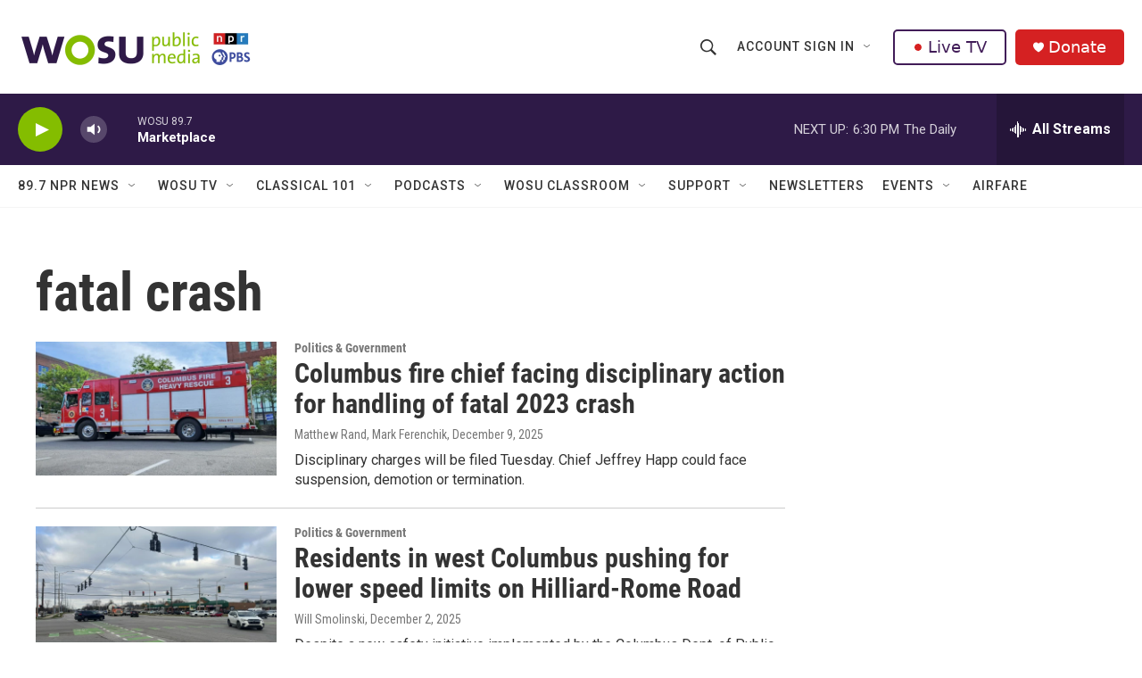

--- FILE ---
content_type: text/html;charset=UTF-8
request_url: https://www.wosu.org/tags/fatal-crash
body_size: 31838
content:
<!DOCTYPE html>
<html class="TagPage" lang="en">
    <head>
    <meta charset="UTF-8">

    

    <style data-cssvarsponyfill="true">
        :root { --siteBgColorInverse: #121212; --primaryTextColorInverse: #ffffff; --secondaryTextColorInverse: #cccccc; --tertiaryTextColorInverse: #cccccc; --headerBgColorInverse: #000000; --headerBorderColorInverse: #858585; --headerTextColorInverse: #ffffff; --secC1_Inverse: #a2a2a2; --secC4_Inverse: #282828; --headerNavBarBgColorInverse: #121212; --headerMenuBgColorInverse: #ffffff; --headerMenuTextColorInverse: #6b2b85; --headerMenuTextColorHoverInverse: #6b2b85; --liveBlogTextColorInverse: #ffffff; --applyButtonColorInverse: #4485D5; --applyButtonTextColorInverse: #4485D5; --siteBgColor: #ffffff; --primaryTextColor: #333333; --secondaryTextColor: #666666; --secC1: #767676; --secC4: #f5f5f5; --secC5: #ffffff; --siteBgColor: #ffffff; --siteInverseBgColor: #000000; --linkColor: #1772b0; --linkHoverColor: #125c8e; --headerBgColor: #ffffff; --headerBgColorInverse: #000000; --headerBorderColor: #e6e6e6; --headerBorderColorInverse: #858585; --tertiaryTextColor: #1c1c1c; --headerTextColor: #333333; --buttonTextColor: #ffffff; --headerNavBarBgColor: #ffffff; --headerNavBarTextColor: #333333; --headerMenuBgColor: #ffffff; --headerMenuTextColor: #333333; --headerMenuTextColorHover: #68ac4d; --liveBlogTextColor: #282829; --applyButtonColor: #194173; --applyButtonTextColor: #2c4273; --primaryColor1: #2e1a47; --primaryColor2: #84bd00; --breakingColor: #ff6f00; --secC2: #cccccc; --secC3: #e6e6e6; --secC5: #ffffff; --linkColor: #1772b0; --linkHoverColor: #125c8e; --donateBGColor: #d52122; --headerIconColor: #ffffff; --hatButtonBgColor: #ffffff; --hatButtonBgHoverColor: #411c58; --hatButtonBorderColor: #411c58; --hatButtonBorderHoverColor: #ffffff; --hatButtoniconColor: #d62021; --hatButtonTextColor: #411c58; --hatButtonTextHoverColor: #ffffff; --footerTextColor: #ffffff; --footerTextBgColor: #ffffff; --footerPartnersBgColor: #000000; --listBorderColor: #030202; --gridBorderColor: #e6e6e6; --tagButtonBorderColor: #1772b0; --tagButtonTextColor: #1772b0; --breakingTextColor: #ffffff; --sectionTextColor: #ffffff; --contentWidth: 1240px; --primaryHeadlineFont: sans-serif; --secHlFont: sans-serif; --bodyFont: sans-serif; --colorWhite: #ffffff; --colorBlack: #000000;} .fonts-loaded { --primaryHeadlineFont: "Roboto Condensed"; --secHlFont: "Roboto Condensed"; --bodyFont: "Roboto"; --liveBlogBodyFont: "Roboto";}
    </style>

    <meta name="disqus.shortname" content="npr-wosu">
<meta name="disqus.url" content="https://www.wosu.org/tags/fatal-crash">
<meta name="disqus.title" content="fatal crash">
<meta name="disqus.identifier" content="00000177-693d-df44-a377-6f7fcdd20001">
    <meta property="og:title" content="fatal crash">

    <meta property="og:url" content="https://www.wosu.org/tags/fatal-crash">

    <meta property="og:site_name" content="WOSU Public Media">



    
    <meta name="twitter:card" content="summary_large_image"/>
    
    
    
    
    
    
    
    <meta name="twitter:site" content="@wosu"/>
    
    
    
    <meta name="twitter:title" content="fatal crash"/>
    

<meta name="robots" content="noindex">


    <meta property="fb:app_id" content="303182302076632">



    <link data-cssvarsponyfill="true" class="Webpack-css" rel="stylesheet" href="https://npr.brightspotcdn.com/resource/00000177-1bc0-debb-a57f-dfcf4a950000/styleguide/All.min.0db89f2a608a6b13cec2d9fc84f71c45.gz.css">

    

    <style>.FooterNavigation-items-item {
    display: inline-block
}</style>
<style>[class*='-articleBody'] > ul,
[class*='-articleBody'] > ul ul {
    list-style-type: disc;
}</style>


    <meta name="viewport" content="width=device-width, initial-scale=1, viewport-fit=cover"><title>fatal crash | WOSU Public Media</title><meta name="description" content="fatal crash"><link rel="canonical" href="https://www.wosu.org/tags/fatal-crash"><meta name="brightspot.contentId" content="00000177-693d-df44-a377-6f7fcdd20001"><link rel="apple-touch-icon"sizes="180x180"href="/apple-touch-icon.png"><link rel="icon"type="image/png"href="/favicon-32x32.png"><link rel="icon"type="image/png"href="/favicon-16x16.png">
    
    <link type="application/rss+xml" rel="alternate" title="fatal crash" href="https://www.wosu.org/tags/fatal-crash.rss">
    <meta name="brightspot-dataLayer" content="{
  &quot;author&quot; : &quot;&quot;,
  &quot;bspStoryId&quot; : &quot;00000177-693d-df44-a377-6f7fcdd20001&quot;,
  &quot;category&quot; : &quot;&quot;,
  &quot;inlineAudio&quot; : 0,
  &quot;keywords&quot; : &quot;fatal crash&quot;,
  &quot;nprCmsSite&quot; : true,
  &quot;nprStoryId&quot; : &quot;444439492&quot;,
  &quot;pageType&quot; : &quot;tag&quot;,
  &quot;program&quot; : &quot;&quot;,
  &quot;publishedDate&quot; : &quot;2021-03-25T12:02:56Z&quot;,
  &quot;siteName&quot; : &quot;WOSU Public Media&quot;,
  &quot;station&quot; : &quot;WOSU 89.7 NPR News&quot;,
  &quot;stationOrgId&quot; : &quot;1177&quot;,
  &quot;storyOrgId&quot; : &quot;&quot;,
  &quot;storyTheme&quot; : &quot;&quot;,
  &quot;storyTitle&quot; : &quot;&quot;,
  &quot;timezone&quot; : &quot;America/New_York&quot;,
  &quot;wordCount&quot; : 0,
  &quot;series&quot; : &quot;&quot;
}">
    <script id="brightspot-dataLayer">
        (function () {
            var dataValue = document.head.querySelector('meta[name="brightspot-dataLayer"]').content;
            if (dataValue) {
                window.brightspotDataLayer = JSON.parse(dataValue);
            }
        })();
    </script>

    <script type="application/ld+json">{"@context":"http://schema.org","@type":"WebPage","mainEntityOfPage":{"@type":"WebPage","@id":"https://www.wosu.org/tags/fatal-crash"}}</script>

    

    
    <script src="https://npr.brightspotcdn.com/resource/00000177-1bc0-debb-a57f-dfcf4a950000/styleguide/All.min.fd8f7fccc526453c829dde80fc7c2ef5.gz.js" async></script>
    

    <!-- no longer used, moved disqus script to be loaded by ps-disqus-comment-module.js to avoid errors --><script async="async" src="https://securepubads.g.doubleclick.net/tag/js/gpt.js"></script>
<script type="text/javascript">
    // Google tag setup
    var googletag = googletag || {};
    googletag.cmd = googletag.cmd || [];

    googletag.cmd.push(function () {
        // @see https://developers.google.com/publisher-tag/reference#googletag.PubAdsService_enableLazyLoad
        googletag.pubads().enableLazyLoad({
            fetchMarginPercent: 100, // fetch and render ads within this % of viewport
            renderMarginPercent: 100,
            mobileScaling: 1  // Same on mobile.
        });

        googletag.pubads().enableSingleRequest()
        googletag.pubads().enableAsyncRendering()
        googletag.pubads().collapseEmptyDivs()
        googletag.pubads().disableInitialLoad()
        googletag.enableServices()
    })
</script>
<meta name="gtm-dataLayer" content="{
  &quot;gtmAuthor&quot; : &quot;&quot;,
  &quot;gtmBspStoryId&quot; : &quot;00000177-693d-df44-a377-6f7fcdd20001&quot;,
  &quot;gtmCategory&quot; : &quot;&quot;,
  &quot;gtmInlineAudio&quot; : 0,
  &quot;gtmKeywords&quot; : &quot;&quot;,
  &quot;gtmNprCmsSite&quot; : true,
  &quot;gtmNprStoryId&quot; : &quot;444439492&quot;,
  &quot;gtmPageType&quot; : &quot;tag&quot;,
  &quot;gtmProgram&quot; : &quot;&quot;,
  &quot;gtmPublishedDate&quot; : &quot;2021-03-25T12:02:56Z&quot;,
  &quot;gtmSiteName&quot; : &quot;WOSU Public Media&quot;,
  &quot;gtmStation&quot; : &quot;WOSU 89.7 NPR News&quot;,
  &quot;gtmStationOrgId&quot; : &quot;1177&quot;,
  &quot;gtmStoryOrgId&quot; : &quot;&quot;,
  &quot;gtmStoryTheme&quot; : &quot;&quot;,
  &quot;gtmStoryTitle&quot; : &quot;&quot;,
  &quot;gtmTimezone&quot; : &quot;America/New_York&quot;,
  &quot;gtmWordCount&quot; : 0,
  &quot;gtmSeries&quot; : &quot;&quot;
}"><script>

    (function () {
        var dataValue = document.head.querySelector('meta[name="gtm-dataLayer"]').content;
        if (dataValue) {
            window.dataLayer = window.dataLayer || [];
            dataValue = JSON.parse(dataValue);
            dataValue['event'] = 'gtmFirstView';
            window.dataLayer.push(dataValue);
        }
    })();

    (function(w,d,s,l,i){w[l]=w[l]||[];w[l].push({'gtm.start':
            new Date().getTime(),event:'gtm.js'});var f=d.getElementsByTagName(s)[0],
        j=d.createElement(s),dl=l!='dataLayer'?'&l='+l:'';j.async=true;j.src=
        'https://www.googletagmanager.com/gtm.js?id='+i+dl;f.parentNode.insertBefore(j,f);
})(window,document,'script','dataLayer','GTM-N39QFDR');</script><script>

  window.fbAsyncInit = function() {
      FB.init({
          
              appId : '303182302076632',
          
          xfbml : true,
          version : 'v2.9'
      });
  };

  (function(d, s, id){
     var js, fjs = d.getElementsByTagName(s)[0];
     if (d.getElementById(id)) {return;}
     js = d.createElement(s); js.id = id;
     js.src = "//connect.facebook.net/en_US/sdk.js";
     fjs.parentNode.insertBefore(js, fjs);
   }(document, 'script', 'facebook-jssdk'));
</script>
<script>window.addEventListener('DOMContentLoaded', (event) => {
    window.nulldurationobserver = new MutationObserver(function (mutations) {
        document.querySelectorAll('.StreamPill-duration').forEach(pill => { 
      if (pill.innerText == "LISTENNULL") {
         pill.innerText = "LISTEN"
      } 
    });
      });

      window.nulldurationobserver.observe(document.body, {
        childList: true,
        subtree: true
      });
});
</script>


    <script>
        var head = document.getElementsByTagName('head')
        head = head[0]
        var link = document.createElement('link');
        link.setAttribute('href', 'https://fonts.googleapis.com/css?family=Roboto Condensed|Roboto|Roboto:400,500,700&display=swap');
        var relList = link.relList;

        if (relList && relList.supports('preload')) {
            link.setAttribute('as', 'style');
            link.setAttribute('rel', 'preload');
            link.setAttribute('onload', 'this.rel="stylesheet"');
            link.setAttribute('crossorigin', 'anonymous');
        } else {
            link.setAttribute('rel', 'stylesheet');
        }

        head.appendChild(link);
    </script>
</head>

    <body class="Page-body" data-content-width="1240px">
    <noscript>
    <iframe src="https://www.googletagmanager.com/ns.html?id=GTM-N39QFDR" height="0" width="0" style="display:none;visibility:hidden"></iframe>
</noscript>
        

    <!-- Putting icons here, so we don't have to include in a bunch of -body hbs's -->
<svg xmlns="http://www.w3.org/2000/svg" style="display:none" id="iconsMap1" class="iconsMap">
    <symbol id="play-icon" viewBox="0 0 115 115">
        <polygon points="0,0 115,57.5 0,115" fill="currentColor" />
    </symbol>
    <symbol id="grid" viewBox="0 0 32 32">
            <g>
                <path d="M6.4,5.7 C6.4,6.166669 6.166669,6.4 5.7,6.4 L0.7,6.4 C0.233331,6.4 0,6.166669 0,5.7 L0,0.7 C0,0.233331 0.233331,0 0.7,0 L5.7,0 C6.166669,0 6.4,0.233331 6.4,0.7 L6.4,5.7 Z M19.2,5.7 C19.2,6.166669 18.966669,6.4 18.5,6.4 L13.5,6.4 C13.033331,6.4 12.8,6.166669 12.8,5.7 L12.8,0.7 C12.8,0.233331 13.033331,0 13.5,0 L18.5,0 C18.966669,0 19.2,0.233331 19.2,0.7 L19.2,5.7 Z M32,5.7 C32,6.166669 31.766669,6.4 31.3,6.4 L26.3,6.4 C25.833331,6.4 25.6,6.166669 25.6,5.7 L25.6,0.7 C25.6,0.233331 25.833331,0 26.3,0 L31.3,0 C31.766669,0 32,0.233331 32,0.7 L32,5.7 Z M6.4,18.5 C6.4,18.966669 6.166669,19.2 5.7,19.2 L0.7,19.2 C0.233331,19.2 0,18.966669 0,18.5 L0,13.5 C0,13.033331 0.233331,12.8 0.7,12.8 L5.7,12.8 C6.166669,12.8 6.4,13.033331 6.4,13.5 L6.4,18.5 Z M19.2,18.5 C19.2,18.966669 18.966669,19.2 18.5,19.2 L13.5,19.2 C13.033331,19.2 12.8,18.966669 12.8,18.5 L12.8,13.5 C12.8,13.033331 13.033331,12.8 13.5,12.8 L18.5,12.8 C18.966669,12.8 19.2,13.033331 19.2,13.5 L19.2,18.5 Z M32,18.5 C32,18.966669 31.766669,19.2 31.3,19.2 L26.3,19.2 C25.833331,19.2 25.6,18.966669 25.6,18.5 L25.6,13.5 C25.6,13.033331 25.833331,12.8 26.3,12.8 L31.3,12.8 C31.766669,12.8 32,13.033331 32,13.5 L32,18.5 Z M6.4,31.3 C6.4,31.766669 6.166669,32 5.7,32 L0.7,32 C0.233331,32 0,31.766669 0,31.3 L0,26.3 C0,25.833331 0.233331,25.6 0.7,25.6 L5.7,25.6 C6.166669,25.6 6.4,25.833331 6.4,26.3 L6.4,31.3 Z M19.2,31.3 C19.2,31.766669 18.966669,32 18.5,32 L13.5,32 C13.033331,32 12.8,31.766669 12.8,31.3 L12.8,26.3 C12.8,25.833331 13.033331,25.6 13.5,25.6 L18.5,25.6 C18.966669,25.6 19.2,25.833331 19.2,26.3 L19.2,31.3 Z M32,31.3 C32,31.766669 31.766669,32 31.3,32 L26.3,32 C25.833331,32 25.6,31.766669 25.6,31.3 L25.6,26.3 C25.6,25.833331 25.833331,25.6 26.3,25.6 L31.3,25.6 C31.766669,25.6 32,25.833331 32,26.3 L32,31.3 Z" id=""></path>
            </g>
    </symbol>
    <symbol id="radio-stream" width="18" height="19" viewBox="0 0 18 19">
        <g fill="currentColor" fill-rule="nonzero">
            <path d="M.5 8c-.276 0-.5.253-.5.565v1.87c0 .312.224.565.5.565s.5-.253.5-.565v-1.87C1 8.253.776 8 .5 8zM2.5 8c-.276 0-.5.253-.5.565v1.87c0 .312.224.565.5.565s.5-.253.5-.565v-1.87C3 8.253 2.776 8 2.5 8zM3.5 7c-.276 0-.5.276-.5.617v3.766c0 .34.224.617.5.617s.5-.276.5-.617V7.617C4 7.277 3.776 7 3.5 7zM5.5 6c-.276 0-.5.275-.5.613v5.774c0 .338.224.613.5.613s.5-.275.5-.613V6.613C6 6.275 5.776 6 5.5 6zM6.5 4c-.276 0-.5.26-.5.58v8.84c0 .32.224.58.5.58s.5-.26.5-.58V4.58C7 4.26 6.776 4 6.5 4zM8.5 0c-.276 0-.5.273-.5.61v17.78c0 .337.224.61.5.61s.5-.273.5-.61V.61C9 .273 8.776 0 8.5 0zM9.5 2c-.276 0-.5.274-.5.612v14.776c0 .338.224.612.5.612s.5-.274.5-.612V2.612C10 2.274 9.776 2 9.5 2zM11.5 5c-.276 0-.5.276-.5.616v8.768c0 .34.224.616.5.616s.5-.276.5-.616V5.616c0-.34-.224-.616-.5-.616zM12.5 6c-.276 0-.5.262-.5.584v4.832c0 .322.224.584.5.584s.5-.262.5-.584V6.584c0-.322-.224-.584-.5-.584zM14.5 7c-.276 0-.5.29-.5.647v3.706c0 .357.224.647.5.647s.5-.29.5-.647V7.647C15 7.29 14.776 7 14.5 7zM15.5 8c-.276 0-.5.253-.5.565v1.87c0 .312.224.565.5.565s.5-.253.5-.565v-1.87c0-.312-.224-.565-.5-.565zM17.5 8c-.276 0-.5.253-.5.565v1.87c0 .312.224.565.5.565s.5-.253.5-.565v-1.87c0-.312-.224-.565-.5-.565z"/>
        </g>
    </symbol>
    <symbol id="icon-magnify" viewBox="0 0 31 31">
        <g>
            <path fill-rule="evenodd" d="M22.604 18.89l-.323.566 8.719 8.8L28.255 31l-8.719-8.8-.565.404c-2.152 1.346-4.386 2.018-6.7 2.018-3.39 0-6.284-1.21-8.679-3.632C1.197 18.568 0 15.66 0 12.27c0-3.39 1.197-6.283 3.592-8.678C5.987 1.197 8.88 0 12.271 0c3.39 0 6.283 1.197 8.678 3.592 2.395 2.395 3.593 5.288 3.593 8.679 0 2.368-.646 4.574-1.938 6.62zM19.162 5.77C17.322 3.925 15.089 3 12.46 3c-2.628 0-4.862.924-6.702 2.77C3.92 7.619 3 9.862 3 12.5c0 2.639.92 4.882 2.76 6.73C7.598 21.075 9.832 22 12.46 22c2.629 0 4.862-.924 6.702-2.77C21.054 17.33 22 15.085 22 12.5c0-2.586-.946-4.83-2.838-6.73z"/>
        </g>
    </symbol>
    <symbol id="burger-menu" viewBox="0 0 14 10">
        <g>
            <path fill-rule="evenodd" d="M0 5.5v-1h14v1H0zM0 1V0h14v1H0zm0 9V9h14v1H0z"></path>
        </g>
    </symbol>
    <symbol id="close-x" viewBox="0 0 14 14">
        <g>
            <path fill-rule="nonzero" d="M6.336 7L0 .664.664 0 7 6.336 13.336 0 14 .664 7.664 7 14 13.336l-.664.664L7 7.664.664 14 0 13.336 6.336 7z"></path>
        </g>
    </symbol>
    <symbol id="share-more-arrow" viewBox="0 0 512 512" style="enable-background:new 0 0 512 512;">
        <g>
            <g>
                <path d="M512,241.7L273.643,3.343v156.152c-71.41,3.744-138.015,33.337-188.958,84.28C30.075,298.384,0,370.991,0,448.222v60.436
                    l29.069-52.985c45.354-82.671,132.173-134.027,226.573-134.027c5.986,0,12.004,0.212,18.001,0.632v157.779L512,241.7z
                    M255.642,290.666c-84.543,0-163.661,36.792-217.939,98.885c26.634-114.177,129.256-199.483,251.429-199.483h15.489V78.131
                    l163.568,163.568L304.621,405.267V294.531l-13.585-1.683C279.347,291.401,267.439,290.666,255.642,290.666z"></path>
            </g>
        </g>
    </symbol>
    <symbol id="chevron" viewBox="0 0 100 100">
        <g>
            <path d="M22.4566257,37.2056786 L-21.4456527,71.9511488 C-22.9248661,72.9681457 -24.9073712,72.5311671 -25.8758148,70.9765924 L-26.9788683,69.2027424 C-27.9450684,67.6481676 -27.5292733,65.5646602 -26.0500598,64.5484493 L20.154796,28.2208967 C21.5532435,27.2597011 23.3600078,27.2597011 24.759951,28.2208967 L71.0500598,64.4659264 C72.5292733,65.4829232 72.9450684,67.5672166 71.9788683,69.1217913 L70.8750669,70.8956413 C69.9073712,72.4502161 67.9241183,72.8848368 66.4449048,71.8694118 L22.4566257,37.2056786 Z" id="Transparent-Chevron" transform="translate(22.500000, 50.000000) rotate(90.000000) translate(-22.500000, -50.000000) "></path>
        </g>
    </symbol>
</svg>

<svg xmlns="http://www.w3.org/2000/svg" style="display:none" id="iconsMap2" class="iconsMap">
    <symbol id="mono-icon-facebook" viewBox="0 0 10 19">
        <path fill-rule="evenodd" d="M2.707 18.25V10.2H0V7h2.707V4.469c0-1.336.375-2.373 1.125-3.112C4.582.62 5.578.25 6.82.25c1.008 0 1.828.047 2.461.14v2.848H7.594c-.633 0-1.067.14-1.301.422-.188.235-.281.61-.281 1.125V7H9l-.422 3.2H6.012v8.05H2.707z"></path>
    </symbol>
    <symbol id="mono-icon-instagram" viewBox="0 0 17 17">
        <g>
            <path fill-rule="evenodd" d="M8.281 4.207c.727 0 1.4.182 2.022.545a4.055 4.055 0 0 1 1.476 1.477c.364.62.545 1.294.545 2.021 0 .727-.181 1.4-.545 2.021a4.055 4.055 0 0 1-1.476 1.477 3.934 3.934 0 0 1-2.022.545c-.726 0-1.4-.182-2.021-.545a4.055 4.055 0 0 1-1.477-1.477 3.934 3.934 0 0 1-.545-2.021c0-.727.182-1.4.545-2.021A4.055 4.055 0 0 1 6.26 4.752a3.934 3.934 0 0 1 2.021-.545zm0 6.68a2.54 2.54 0 0 0 1.864-.774 2.54 2.54 0 0 0 .773-1.863 2.54 2.54 0 0 0-.773-1.863 2.54 2.54 0 0 0-1.864-.774 2.54 2.54 0 0 0-1.863.774 2.54 2.54 0 0 0-.773 1.863c0 .727.257 1.348.773 1.863a2.54 2.54 0 0 0 1.863.774zM13.45 4.03c-.023.258-.123.48-.299.668a.856.856 0 0 1-.65.281.913.913 0 0 1-.668-.28.913.913 0 0 1-.281-.669c0-.258.094-.48.281-.668a.913.913 0 0 1 .668-.28c.258 0 .48.093.668.28.187.188.281.41.281.668zm2.672.95c.023.656.035 1.746.035 3.269 0 1.523-.017 2.62-.053 3.287-.035.668-.134 1.248-.298 1.74a4.098 4.098 0 0 1-.967 1.53 4.098 4.098 0 0 1-1.53.966c-.492.164-1.072.264-1.74.3-.668.034-1.763.052-3.287.052-1.523 0-2.619-.018-3.287-.053-.668-.035-1.248-.146-1.74-.334a3.747 3.747 0 0 1-1.53-.931 4.098 4.098 0 0 1-.966-1.53c-.164-.492-.264-1.072-.299-1.74C.424 10.87.406 9.773.406 8.25S.424 5.63.46 4.963c.035-.668.135-1.248.299-1.74.21-.586.533-1.096.967-1.53A4.098 4.098 0 0 1 3.254.727c.492-.164 1.072-.264 1.74-.3C5.662.394 6.758.376 8.281.376c1.524 0 2.62.018 3.287.053.668.035 1.248.135 1.74.299a4.098 4.098 0 0 1 2.496 2.496c.165.492.27 1.078.317 1.757zm-1.687 7.91c.14-.399.234-1.032.28-1.899.024-.515.036-1.242.036-2.18V7.689c0-.961-.012-1.688-.035-2.18-.047-.89-.14-1.524-.281-1.899a2.537 2.537 0 0 0-1.512-1.511c-.375-.14-1.008-.235-1.899-.282a51.292 51.292 0 0 0-2.18-.035H7.72c-.938 0-1.664.012-2.18.035-.867.047-1.5.141-1.898.282a2.537 2.537 0 0 0-1.512 1.511c-.14.375-.234 1.008-.281 1.899a51.292 51.292 0 0 0-.036 2.18v1.125c0 .937.012 1.664.036 2.18.047.866.14 1.5.28 1.898.306.726.81 1.23 1.513 1.511.398.141 1.03.235 1.898.282.516.023 1.242.035 2.18.035h1.125c.96 0 1.687-.012 2.18-.035.89-.047 1.523-.141 1.898-.282.726-.304 1.23-.808 1.512-1.511z"></path>
        </g>
    </symbol>
    <symbol id="mono-icon-email" viewBox="0 0 512 512">
        <g>
            <path d="M67,148.7c11,5.8,163.8,89.1,169.5,92.1c5.7,3,11.5,4.4,20.5,4.4c9,0,14.8-1.4,20.5-4.4c5.7-3,158.5-86.3,169.5-92.1
                c4.1-2.1,11-5.9,12.5-10.2c2.6-7.6-0.2-10.5-11.3-10.5H257H65.8c-11.1,0-13.9,3-11.3,10.5C56,142.9,62.9,146.6,67,148.7z"></path>
            <path d="M455.7,153.2c-8.2,4.2-81.8,56.6-130.5,88.1l82.2,92.5c2,2,2.9,4.4,1.8,5.6c-1.2,1.1-3.8,0.5-5.9-1.4l-98.6-83.2
                c-14.9,9.6-25.4,16.2-27.2,17.2c-7.7,3.9-13.1,4.4-20.5,4.4c-7.4,0-12.8-0.5-20.5-4.4c-1.9-1-12.3-7.6-27.2-17.2l-98.6,83.2
                c-2,2-4.7,2.6-5.9,1.4c-1.2-1.1-0.3-3.6,1.7-5.6l82.1-92.5c-48.7-31.5-123.1-83.9-131.3-88.1c-8.8-4.5-9.3,0.8-9.3,4.9
                c0,4.1,0,205,0,205c0,9.3,13.7,20.9,23.5,20.9H257h185.5c9.8,0,21.5-11.7,21.5-20.9c0,0,0-201,0-205
                C464,153.9,464.6,148.7,455.7,153.2z"></path>
        </g>
    </symbol>
    <symbol id="default-image" width="24" height="24" viewBox="0 0 24 24" fill="none" stroke="currentColor" stroke-width="2" stroke-linecap="round" stroke-linejoin="round" class="feather feather-image">
        <rect x="3" y="3" width="18" height="18" rx="2" ry="2"></rect>
        <circle cx="8.5" cy="8.5" r="1.5"></circle>
        <polyline points="21 15 16 10 5 21"></polyline>
    </symbol>
    <symbol id="icon-email" width="18px" viewBox="0 0 20 14">
        <g id="Symbols" stroke="none" stroke-width="1" fill="none" fill-rule="evenodd" stroke-linecap="round" stroke-linejoin="round">
            <g id="social-button-bar" transform="translate(-125.000000, -8.000000)" stroke="#000000">
                <g id="Group-2" transform="translate(120.000000, 0.000000)">
                    <g id="envelope" transform="translate(6.000000, 9.000000)">
                        <path d="M17.5909091,10.6363636 C17.5909091,11.3138182 17.0410909,11.8636364 16.3636364,11.8636364 L1.63636364,11.8636364 C0.958909091,11.8636364 0.409090909,11.3138182 0.409090909,10.6363636 L0.409090909,1.63636364 C0.409090909,0.958090909 0.958909091,0.409090909 1.63636364,0.409090909 L16.3636364,0.409090909 C17.0410909,0.409090909 17.5909091,0.958090909 17.5909091,1.63636364 L17.5909091,10.6363636 L17.5909091,10.6363636 Z" id="Stroke-406"></path>
                        <polyline id="Stroke-407" points="17.1818182 0.818181818 9 7.36363636 0.818181818 0.818181818"></polyline>
                    </g>
                </g>
            </g>
        </g>
    </symbol>
    <symbol id="mono-icon-print" viewBox="0 0 12 12">
        <g fill-rule="evenodd">
            <path fill-rule="nonzero" d="M9 10V7H3v3H1a1 1 0 0 1-1-1V4a1 1 0 0 1 1-1h10a1 1 0 0 1 1 1v3.132A2.868 2.868 0 0 1 9.132 10H9zm.5-4.5a1 1 0 1 0 0-2 1 1 0 0 0 0 2zM3 0h6v2H3z"></path>
            <path d="M4 8h4v4H4z"></path>
        </g>
    </symbol>
    <symbol id="mono-icon-copylink" viewBox="0 0 12 12">
        <g fill-rule="evenodd">
            <path d="M10.199 2.378c.222.205.4.548.465.897.062.332.016.614-.132.774L8.627 6.106c-.187.203-.512.232-.75-.014a.498.498 0 0 0-.706.028.499.499 0 0 0 .026.706 1.509 1.509 0 0 0 2.165-.04l1.903-2.06c.37-.398.506-.98.382-1.636-.105-.557-.392-1.097-.77-1.445L9.968.8C9.591.452 9.03.208 8.467.145 7.803.072 7.233.252 6.864.653L4.958 2.709a1.509 1.509 0 0 0 .126 2.161.5.5 0 1 0 .68-.734c-.264-.218-.26-.545-.071-.747L7.597 1.33c.147-.16.425-.228.76-.19.353.038.71.188.931.394l.91.843.001.001zM1.8 9.623c-.222-.205-.4-.549-.465-.897-.062-.332-.016-.614.132-.774l1.905-2.057c.187-.203.512-.232.75.014a.498.498 0 0 0 .706-.028.499.499 0 0 0-.026-.706 1.508 1.508 0 0 0-2.165.04L.734 7.275c-.37.399-.506.98-.382 1.637.105.557.392 1.097.77 1.445l.91.843c.376.35.937.594 1.5.656.664.073 1.234-.106 1.603-.507L7.04 9.291a1.508 1.508 0 0 0-.126-2.16.5.5 0 0 0-.68.734c.264.218.26.545.071.747l-1.904 2.057c-.147.16-.425.228-.76.191-.353-.038-.71-.188-.931-.394l-.91-.843z"></path>
            <path d="M8.208 3.614a.5.5 0 0 0-.707.028L3.764 7.677a.5.5 0 0 0 .734.68L8.235 4.32a.5.5 0 0 0-.027-.707"></path>
        </g>
    </symbol>
    <symbol id="mono-icon-linkedin" viewBox="0 0 16 17">
        <g fill-rule="evenodd">
            <path d="M3.734 16.125H.464V5.613h3.27zM2.117 4.172c-.515 0-.96-.188-1.336-.563A1.825 1.825 0 0 1 .22 2.273c0-.515.187-.96.562-1.335.375-.375.82-.563 1.336-.563.516 0 .961.188 1.336.563.375.375.563.82.563 1.335 0 .516-.188.961-.563 1.336-.375.375-.82.563-1.336.563zM15.969 16.125h-3.27v-5.133c0-.844-.07-1.453-.21-1.828-.259-.633-.762-.95-1.512-.95s-1.278.282-1.582.845c-.235.421-.352 1.043-.352 1.863v5.203H5.809V5.613h3.128v1.442h.036c.234-.469.609-.856 1.125-1.16.562-.375 1.218-.563 1.968-.563 1.524 0 2.59.48 3.2 1.441.468.774.703 1.97.703 3.586v5.766z"></path>
        </g>
    </symbol>
    <symbol id="mono-icon-pinterest" viewBox="0 0 512 512">
        <g>
            <path d="M256,32C132.3,32,32,132.3,32,256c0,91.7,55.2,170.5,134.1,205.2c-0.6-15.6-0.1-34.4,3.9-51.4
                c4.3-18.2,28.8-122.1,28.8-122.1s-7.2-14.3-7.2-35.4c0-33.2,19.2-58,43.2-58c20.4,0,30.2,15.3,30.2,33.6
                c0,20.5-13.1,51.1-19.8,79.5c-5.6,23.8,11.9,43.1,35.4,43.1c42.4,0,71-54.5,71-119.1c0-49.1-33.1-85.8-93.2-85.8
                c-67.9,0-110.3,50.7-110.3,107.3c0,19.5,5.8,33.3,14.8,43.9c4.1,4.9,4.7,6.9,3.2,12.5c-1.1,4.1-3.5,14-4.6,18
                c-1.5,5.7-6.1,7.7-11.2,5.6c-31.3-12.8-45.9-47-45.9-85.6c0-63.6,53.7-139.9,160.1-139.9c85.5,0,141.8,61.9,141.8,128.3
                c0,87.9-48.9,153.5-120.9,153.5c-24.2,0-46.9-13.1-54.7-27.9c0,0-13,51.6-15.8,61.6c-4.7,17.3-14,34.5-22.5,48
                c20.1,5.9,41.4,9.2,63.5,9.2c123.7,0,224-100.3,224-224C480,132.3,379.7,32,256,32z"></path>
        </g>
    </symbol>
    <symbol id="mono-icon-tumblr" viewBox="0 0 512 512">
        <g>
            <path d="M321.2,396.3c-11.8,0-22.4-2.8-31.5-8.3c-6.9-4.1-11.5-9.6-14-16.4c-2.6-6.9-3.6-22.3-3.6-46.4V224h96v-64h-96V48h-61.9
                c-2.7,21.5-7.5,44.7-14.5,58.6c-7,13.9-14,25.8-25.6,35.7c-11.6,9.9-25.6,17.9-41.9,23.3V224h48v140.4c0,19,2,33.5,5.9,43.5
                c4,10,11.1,19.5,21.4,28.4c10.3,8.9,22.8,15.7,37.3,20.5c14.6,4.8,31.4,7.2,50.4,7.2c16.7,0,30.3-1.7,44.7-5.1
                c14.4-3.4,30.5-9.3,48.2-17.6v-65.6C363.2,389.4,342.3,396.3,321.2,396.3z"></path>
        </g>
    </symbol>
    <symbol id="mono-icon-twitter" viewBox="0 0 1200 1227">
        <g>
            <path d="M714.163 519.284L1160.89 0H1055.03L667.137 450.887L357.328 0H0L468.492 681.821L0 1226.37H105.866L515.491
            750.218L842.672 1226.37H1200L714.137 519.284H714.163ZM569.165 687.828L521.697 619.934L144.011 79.6944H306.615L611.412
            515.685L658.88 583.579L1055.08 1150.3H892.476L569.165 687.854V687.828Z" fill="white"></path>
        </g>
    </symbol>
    <symbol id="mono-icon-youtube" viewBox="0 0 512 512">
        <g>
            <path fill-rule="evenodd" d="M508.6,148.8c0-45-33.1-81.2-74-81.2C379.2,65,322.7,64,265,64c-3,0-6,0-9,0s-6,0-9,0c-57.6,0-114.2,1-169.6,3.6
                c-40.8,0-73.9,36.4-73.9,81.4C1,184.6-0.1,220.2,0,255.8C-0.1,291.4,1,327,3.4,362.7c0,45,33.1,81.5,73.9,81.5
                c58.2,2.7,117.9,3.9,178.6,3.8c60.8,0.2,120.3-1,178.6-3.8c40.9,0,74-36.5,74-81.5c2.4-35.7,3.5-71.3,3.4-107
                C512.1,220.1,511,184.5,508.6,148.8z M207,353.9V157.4l145,98.2L207,353.9z"></path>
        </g>
    </symbol>
    <symbol id="mono-icon-flipboard" viewBox="0 0 500 500">
        <g>
            <path d="M0,0V500H500V0ZM400,200H300V300H200V400H100V100H400Z"></path>
        </g>
    </symbol>
    <symbol id="mono-icon-bluesky" viewBox="0 0 568 501">
        <g>
            <path d="M123.121 33.6637C188.241 82.5526 258.281 181.681 284 234.873C309.719 181.681 379.759 82.5526 444.879
            33.6637C491.866 -1.61183 568 -28.9064 568 57.9464C568 75.2916 558.055 203.659 552.222 224.501C531.947 296.954
            458.067 315.434 392.347 304.249C507.222 323.8 536.444 388.56 473.333 453.32C353.473 576.312 301.061 422.461
            287.631 383.039C285.169 375.812 284.017 372.431 284 375.306C283.983 372.431 282.831 375.812 280.369 383.039C266.939
            422.461 214.527 576.312 94.6667 453.32C31.5556 388.56 60.7778 323.8 175.653 304.249C109.933 315.434 36.0535
            296.954 15.7778 224.501C9.94525 203.659 0 75.2916 0 57.9464C0 -28.9064 76.1345 -1.61183 123.121 33.6637Z"
            fill="white">
            </path>
        </g>
    </symbol>
    <symbol id="mono-icon-threads" viewBox="0 0 192 192">
        <g>
            <path d="M141.537 88.9883C140.71 88.5919 139.87 88.2104 139.019 87.8451C137.537 60.5382 122.616 44.905 97.5619 44.745C97.4484 44.7443 97.3355 44.7443 97.222 44.7443C82.2364 44.7443 69.7731 51.1409 62.102 62.7807L75.881 72.2328C81.6116 63.5383 90.6052 61.6848 97.2286 61.6848C97.3051 61.6848 97.3819 61.6848 97.4576 61.6855C105.707 61.7381 111.932 64.1366 115.961 68.814C118.893 72.2193 120.854 76.925 121.825 82.8638C114.511 81.6207 106.601 81.2385 98.145 81.7233C74.3247 83.0954 59.0111 96.9879 60.0396 116.292C60.5615 126.084 65.4397 134.508 73.775 140.011C80.8224 144.663 89.899 146.938 99.3323 146.423C111.79 145.74 121.563 140.987 128.381 132.296C133.559 125.696 136.834 117.143 138.28 106.366C144.217 109.949 148.617 114.664 151.047 120.332C155.179 129.967 155.42 145.8 142.501 158.708C131.182 170.016 117.576 174.908 97.0135 175.059C74.2042 174.89 56.9538 167.575 45.7381 153.317C35.2355 139.966 29.8077 120.682 29.6052 96C29.8077 71.3178 35.2355 52.0336 45.7381 38.6827C56.9538 24.4249 74.2039 17.11 97.0132 16.9405C119.988 17.1113 137.539 24.4614 149.184 38.788C154.894 45.8136 159.199 54.6488 162.037 64.9503L178.184 60.6422C174.744 47.9622 169.331 37.0357 161.965 27.974C147.036 9.60668 125.202 0.195148 97.0695 0H96.9569C68.8816 0.19447 47.2921 9.6418 32.7883 28.0793C19.8819 44.4864 13.2244 67.3157 13.0007 95.9325L13 96L13.0007 96.0675C13.2244 124.684 19.8819 147.514 32.7883 163.921C47.2921 182.358 68.8816 191.806 96.9569 192H97.0695C122.03 191.827 139.624 185.292 154.118 170.811C173.081 151.866 172.51 128.119 166.26 113.541C161.776 103.087 153.227 94.5962 141.537 88.9883ZM98.4405 129.507C88.0005 130.095 77.1544 125.409 76.6196 115.372C76.2232 107.93 81.9158 99.626 99.0812 98.6368C101.047 98.5234 102.976 98.468 104.871 98.468C111.106 98.468 116.939 99.0737 122.242 100.233C120.264 124.935 108.662 128.946 98.4405 129.507Z" fill="white"></path>
        </g>
    </symbol>
 </svg>

<svg xmlns="http://www.w3.org/2000/svg" style="display:none" id="iconsMap3" class="iconsMap">
    <symbol id="volume-mute" x="0px" y="0px" viewBox="0 0 24 24" style="enable-background:new 0 0 24 24;">
        <polygon fill="currentColor" points="11,5 6,9 2,9 2,15 6,15 11,19 "/>
        <line style="fill:none;stroke:currentColor;stroke-width:2;stroke-linecap:round;stroke-linejoin:round;" x1="23" y1="9" x2="17" y2="15"/>
        <line style="fill:none;stroke:currentColor;stroke-width:2;stroke-linecap:round;stroke-linejoin:round;" x1="17" y1="9" x2="23" y2="15"/>
    </symbol>
    <symbol id="volume-low" x="0px" y="0px" viewBox="0 0 24 24" style="enable-background:new 0 0 24 24;" xml:space="preserve">
        <polygon fill="currentColor" points="11,5 6,9 2,9 2,15 6,15 11,19 "/>
    </symbol>
    <symbol id="volume-mid" x="0px" y="0px" viewBox="0 0 24 24" style="enable-background:new 0 0 24 24;">
        <polygon fill="currentColor" points="11,5 6,9 2,9 2,15 6,15 11,19 "/>
        <path style="fill:none;stroke:currentColor;stroke-width:2;stroke-linecap:round;stroke-linejoin:round;" d="M15.5,8.5c2,2,2,5.1,0,7.1"/>
    </symbol>
    <symbol id="volume-high" x="0px" y="0px" viewBox="0 0 24 24" style="enable-background:new 0 0 24 24;">
        <polygon fill="currentColor" points="11,5 6,9 2,9 2,15 6,15 11,19 "/>
        <path style="fill:none;stroke:currentColor;stroke-width:2;stroke-linecap:round;stroke-linejoin:round;" d="M19.1,4.9c3.9,3.9,3.9,10.2,0,14.1 M15.5,8.5c2,2,2,5.1,0,7.1"/>
    </symbol>
    <symbol id="pause-icon" viewBox="0 0 12 16">
        <rect x="0" y="0" width="4" height="16" fill="currentColor"></rect>
        <rect x="8" y="0" width="4" height="16" fill="currentColor"></rect>
    </symbol>
    <symbol id="heart" viewBox="0 0 24 24">
        <g>
            <path d="M12 4.435c-1.989-5.399-12-4.597-12 3.568 0 4.068 3.06 9.481 12 14.997 8.94-5.516 12-10.929 12-14.997 0-8.118-10-8.999-12-3.568z"/>
        </g>
    </symbol>
    <symbol id="icon-location" width="24" height="24" viewBox="0 0 24 24" fill="currentColor" stroke="currentColor" stroke-width="2" stroke-linecap="round" stroke-linejoin="round" class="feather feather-map-pin">
        <path d="M21 10c0 7-9 13-9 13s-9-6-9-13a9 9 0 0 1 18 0z" fill="currentColor" fill-opacity="1"></path>
        <circle cx="12" cy="10" r="5" fill="#ffffff"></circle>
    </symbol>
    <symbol id="icon-ticket" width="23px" height="15px" viewBox="0 0 23 15">
        <g stroke="none" stroke-width="1" fill="none" fill-rule="evenodd">
            <g transform="translate(-625.000000, -1024.000000)">
                <g transform="translate(625.000000, 1024.000000)">
                    <path d="M0,12.057377 L0,3.94262296 C0.322189879,4.12588308 0.696256938,4.23076923 1.0952381,4.23076923 C2.30500469,4.23076923 3.28571429,3.26645946 3.28571429,2.07692308 C3.28571429,1.68461385 3.17904435,1.31680209 2.99266757,1 L20.0073324,1 C19.8209556,1.31680209 19.7142857,1.68461385 19.7142857,2.07692308 C19.7142857,3.26645946 20.6949953,4.23076923 21.9047619,4.23076923 C22.3037431,4.23076923 22.6778101,4.12588308 23,3.94262296 L23,12.057377 C22.6778101,11.8741169 22.3037431,11.7692308 21.9047619,11.7692308 C20.6949953,11.7692308 19.7142857,12.7335405 19.7142857,13.9230769 C19.7142857,14.3153862 19.8209556,14.6831979 20.0073324,15 L2.99266757,15 C3.17904435,14.6831979 3.28571429,14.3153862 3.28571429,13.9230769 C3.28571429,12.7335405 2.30500469,11.7692308 1.0952381,11.7692308 C0.696256938,11.7692308 0.322189879,11.8741169 -2.13162821e-14,12.057377 Z" fill="currentColor"></path>
                    <path d="M14.5,0.533333333 L14.5,15.4666667" stroke="#FFFFFF" stroke-linecap="square" stroke-dasharray="2"></path>
                </g>
            </g>
        </g>
    </symbol>
    <symbol id="icon-refresh" width="24" height="24" viewBox="0 0 24 24" fill="none" stroke="currentColor" stroke-width="2" stroke-linecap="round" stroke-linejoin="round" class="feather feather-refresh-cw">
        <polyline points="23 4 23 10 17 10"></polyline>
        <polyline points="1 20 1 14 7 14"></polyline>
        <path d="M3.51 9a9 9 0 0 1 14.85-3.36L23 10M1 14l4.64 4.36A9 9 0 0 0 20.49 15"></path>
    </symbol>

    <symbol>
    <g id="mono-icon-link-post" stroke="none" stroke-width="1" fill="none" fill-rule="evenodd">
        <g transform="translate(-313.000000, -10148.000000)" fill="#000000" fill-rule="nonzero">
            <g transform="translate(306.000000, 10142.000000)">
                <path d="M14.0614027,11.2506973 L14.3070318,11.2618997 C15.6181751,11.3582102 16.8219637,12.0327684 17.6059678,13.1077805 C17.8500396,13.4424472 17.7765978,13.9116075 17.441931,14.1556793 C17.1072643,14.3997511 16.638104,14.3263093 16.3940322,13.9916425 C15.8684436,13.270965 15.0667922,12.8217495 14.1971448,12.7578692 C13.3952042,12.6989624 12.605753,12.9728728 12.0021966,13.5148801 L11.8552806,13.6559298 L9.60365896,15.9651545 C8.45118119,17.1890154 8.4677248,19.1416686 9.64054436,20.3445766 C10.7566428,21.4893084 12.5263723,21.5504727 13.7041492,20.5254372 L13.8481981,20.3916503 L15.1367586,19.070032 C15.4259192,18.7734531 15.9007548,18.7674393 16.1973338,19.0565998 C16.466951,19.3194731 16.4964317,19.7357968 16.282313,20.0321436 L16.2107659,20.117175 L14.9130245,21.4480474 C13.1386707,23.205741 10.3106091,23.1805355 8.5665371,21.3917196 C6.88861294,19.6707486 6.81173139,16.9294487 8.36035888,15.1065701 L8.5206409,14.9274155 L10.7811785,12.6088842 C11.6500838,11.7173642 12.8355419,11.2288664 14.0614027,11.2506973 Z M22.4334629,7.60828039 C24.1113871,9.32925141 24.1882686,12.0705513 22.6396411,13.8934299 L22.4793591,14.0725845 L20.2188215,16.3911158 C19.2919892,17.3420705 18.0049901,17.8344754 16.6929682,17.7381003 C15.3818249,17.6417898 14.1780363,16.9672316 13.3940322,15.8922195 C13.1499604,15.5575528 13.2234022,15.0883925 13.558069,14.8443207 C13.8927357,14.6002489 14.361896,14.6736907 14.6059678,15.0083575 C15.1315564,15.729035 15.9332078,16.1782505 16.8028552,16.2421308 C17.6047958,16.3010376 18.394247,16.0271272 18.9978034,15.4851199 L19.1447194,15.3440702 L21.396341,13.0348455 C22.5488188,11.8109846 22.5322752,9.85833141 21.3594556,8.65542337 C20.2433572,7.51069163 18.4736277,7.44952726 17.2944986,8.47594561 L17.1502735,8.60991269 L15.8541776,9.93153101 C15.5641538,10.2272658 15.0893026,10.2318956 14.7935678,9.94187181 C14.524718,9.67821384 14.4964508,9.26180596 14.7114324,8.96608447 L14.783227,8.88126205 L16.0869755,7.55195256 C17.8613293,5.79425896 20.6893909,5.81946452 22.4334629,7.60828039 Z" id="Icon-Link"></path>
            </g>
        </g>
    </g>
    </symbol>
    <symbol id="icon-passport-badge" viewBox="0 0 80 80">
        <g fill="none" fill-rule="evenodd">
            <path fill="#5680FF" d="M0 0L80 0 0 80z" transform="translate(-464.000000, -281.000000) translate(100.000000, 180.000000) translate(364.000000, 101.000000)"/>
            <g fill="#FFF" fill-rule="nonzero">
                <path d="M17.067 31.676l-3.488-11.143-11.144-3.488 11.144-3.488 3.488-11.144 3.488 11.166 11.143 3.488-11.143 3.466-3.488 11.143zm4.935-19.567l1.207.373 2.896-4.475-4.497 2.895.394 1.207zm-9.871 0l.373-1.207-4.497-2.895 2.895 4.475 1.229-.373zm9.871 9.893l-.373 1.207 4.497 2.896-2.895-4.497-1.229.394zm-9.871 0l-1.207-.373-2.895 4.497 4.475-2.895-.373-1.229zm22.002-4.935c0 9.41-7.634 17.066-17.066 17.066C7.656 34.133 0 26.5 0 17.067 0 7.634 7.634 0 17.067 0c9.41 0 17.066 7.634 17.066 17.067zm-2.435 0c0-8.073-6.559-14.632-14.631-14.632-8.073 0-14.632 6.559-14.632 14.632 0 8.072 6.559 14.631 14.632 14.631 8.072-.022 14.631-6.58 14.631-14.631z" transform="translate(-464.000000, -281.000000) translate(100.000000, 180.000000) translate(364.000000, 101.000000) translate(6.400000, 6.400000)"/>
            </g>
        </g>
    </symbol>
    <symbol id="icon-passport-badge-circle" viewBox="0 0 45 45">
        <g fill="none" fill-rule="evenodd">
            <circle cx="23.5" cy="23" r="20.5" fill="#5680FF"/>
            <g fill="#FFF" fill-rule="nonzero">
                <path d="M17.067 31.676l-3.488-11.143-11.144-3.488 11.144-3.488 3.488-11.144 3.488 11.166 11.143 3.488-11.143 3.466-3.488 11.143zm4.935-19.567l1.207.373 2.896-4.475-4.497 2.895.394 1.207zm-9.871 0l.373-1.207-4.497-2.895 2.895 4.475 1.229-.373zm9.871 9.893l-.373 1.207 4.497 2.896-2.895-4.497-1.229.394zm-9.871 0l-1.207-.373-2.895 4.497 4.475-2.895-.373-1.229zm22.002-4.935c0 9.41-7.634 17.066-17.066 17.066C7.656 34.133 0 26.5 0 17.067 0 7.634 7.634 0 17.067 0c9.41 0 17.066 7.634 17.066 17.067zm-2.435 0c0-8.073-6.559-14.632-14.631-14.632-8.073 0-14.632 6.559-14.632 14.632 0 8.072 6.559 14.631 14.632 14.631 8.072-.022 14.631-6.58 14.631-14.631z" transform="translate(-464.000000, -281.000000) translate(100.000000, 180.000000) translate(364.000000, 101.000000) translate(6.400000, 6.400000)"/>
            </g>
        </g>
    </symbol>
    <symbol id="icon-pbs-charlotte-passport-navy" viewBox="0 0 401 42">
        <g fill="none" fill-rule="evenodd">
            <g transform="translate(-91.000000, -1361.000000) translate(89.000000, 1275.000000) translate(2.828125, 86.600000) translate(217.623043, -0.000000)">
                <circle cx="20.435" cy="20.435" r="20.435" fill="#5680FF"/>
                <path fill="#FFF" fill-rule="nonzero" d="M20.435 36.115l-3.743-11.96-11.96-3.743 11.96-3.744 3.743-11.96 3.744 11.984 11.96 3.743-11.96 3.72-3.744 11.96zm5.297-21l1.295.4 3.108-4.803-4.826 3.108.423 1.295zm-10.594 0l.4-1.295-4.826-3.108 3.108 4.803 1.318-.4zm10.594 10.617l-.4 1.295 4.826 3.108-3.107-4.826-1.319.423zm-10.594 0l-1.295-.4-3.107 4.826 4.802-3.107-.4-1.319zm23.614-5.297c0 10.1-8.193 18.317-18.317 18.317-10.1 0-18.316-8.193-18.316-18.317 0-10.123 8.193-18.316 18.316-18.316 10.1 0 18.317 8.193 18.317 18.316zm-2.614 0c0-8.664-7.039-15.703-15.703-15.703S4.732 11.772 4.732 20.435c0 8.664 7.04 15.703 15.703 15.703 8.664-.023 15.703-7.063 15.703-15.703z"/>
            </g>
            <path fill="currentColor" fill-rule="nonzero" d="M4.898 31.675v-8.216h2.1c2.866 0 5.075-.658 6.628-1.975 1.554-1.316 2.33-3.217 2.33-5.703 0-2.39-.729-4.19-2.187-5.395-1.46-1.206-3.59-1.81-6.391-1.81H0v23.099h4.898zm1.611-12.229H4.898V12.59h2.227c1.338 0 2.32.274 2.947.821.626.548.94 1.396.94 2.544 0 1.137-.374 2.004-1.122 2.599-.748.595-1.875.892-3.38.892zm22.024 12.229c2.612 0 4.68-.59 6.201-1.77 1.522-1.18 2.283-2.823 2.283-4.93 0-1.484-.324-2.674-.971-3.57-.648-.895-1.704-1.506-3.168-1.832v-.158c1.074-.18 1.935-.711 2.583-1.596.648-.885.972-2.017.972-3.397 0-2.032-.74-3.515-2.22-4.447-1.48-.932-3.858-1.398-7.133-1.398H19.89v23.098h8.642zm-.9-13.95h-2.844V12.59h2.575c1.401 0 2.425.192 3.073.576.648.385.972 1.02.972 1.904 0 .948-.298 1.627-.893 2.038-.595.41-1.556.616-2.883.616zm.347 9.905H24.79v-6.02h3.033c2.739 0 4.108.96 4.108 2.876 0 1.064-.321 1.854-.964 2.37-.642.516-1.638.774-2.986.774zm18.343 4.36c2.676 0 4.764-.6 6.265-1.8 1.5-1.201 2.251-2.844 2.251-4.93 0-1.506-.4-2.778-1.2-3.815-.801-1.038-2.281-2.072-4.44-3.105-1.633-.779-2.668-1.319-3.105-1.619-.437-.3-.755-.61-.955-.932-.2-.321-.3-.698-.3-1.13 0-.695.247-1.258.742-1.69.495-.432 1.206-.648 2.133-.648.78 0 1.572.1 2.377.3.806.2 1.825.553 3.058 1.059l1.58-3.808c-1.19-.516-2.33-.916-3.421-1.2-1.09-.285-2.236-.427-3.436-.427-2.444 0-4.358.585-5.743 1.754-1.385 1.169-2.078 2.775-2.078 4.818 0 1.085.211 2.033.632 2.844.422.811.985 1.522 1.69 2.133.706.61 1.765 1.248 3.176 1.912 1.506.716 2.504 1.237 2.994 1.564.49.326.861.666 1.114 1.019.253.353.38.755.38 1.208 0 .811-.288 1.422-.862 1.833-.574.41-1.398.616-2.472.616-.896 0-1.883-.142-2.963-.426-1.08-.285-2.398-.775-3.957-1.47v4.55c1.896.927 4.076 1.39 6.54 1.39zm29.609 0c2.338 0 4.455-.394 6.351-1.184v-4.108c-2.307.811-4.27 1.216-5.893 1.216-3.865 0-5.798-2.575-5.798-7.725 0-2.475.506-4.405 1.517-5.79 1.01-1.385 2.438-2.078 4.281-2.078.843 0 1.701.153 2.575.458.874.306 1.743.664 2.607 1.075l1.58-3.982c-2.265-1.084-4.519-1.627-6.762-1.627-2.201 0-4.12.482-5.759 1.446-1.637.963-2.893 2.348-3.768 4.155-.874 1.806-1.31 3.91-1.31 6.311 0 3.813.89 6.738 2.67 8.777 1.78 2.038 4.35 3.057 7.709 3.057zm15.278-.315v-8.31c0-2.054.3-3.54.9-4.456.601-.916 1.575-1.374 2.923-1.374 1.896 0 2.844 1.274 2.844 3.823v10.317h4.819V20.157c0-2.085-.537-3.686-1.612-4.802-1.074-1.117-2.649-1.675-4.724-1.675-2.338 0-4.044.864-5.118 2.59h-.253l.11-1.421c.074-1.443.111-2.36.111-2.749V7.092h-4.819v24.583h4.82zm20.318.316c1.38 0 2.499-.198 3.357-.593.859-.395 1.693-1.103 2.504-2.125h.127l.932 2.402h3.365v-11.77c0-2.107-.632-3.676-1.896-4.708-1.264-1.033-3.08-1.549-5.45-1.549-2.476 0-4.73.532-6.762 1.596l1.595 3.254c1.907-.853 3.566-1.28 4.977-1.28 1.833 0 2.749.896 2.749 2.687v.774l-3.065.094c-2.644.095-4.621.588-5.932 1.478-1.312.89-1.967 2.272-1.967 4.147 0 1.79.487 3.17 1.461 4.14.974.968 2.31 1.453 4.005 1.453zm1.817-3.524c-1.559 0-2.338-.679-2.338-2.038 0-.948.342-1.653 1.027-2.117.684-.463 1.727-.716 3.128-.758l1.864-.063v1.453c0 1.064-.334 1.917-1.003 2.56-.669.642-1.562.963-2.678.963zm17.822 3.208v-8.99c0-1.422.429-2.528 1.287-3.318.859-.79 2.057-1.185 3.594-1.185.559 0 1.033.053 1.422.158l.364-4.518c-.432-.095-.975-.142-1.628-.142-1.095 0-2.109.303-3.04.908-.933.606-1.673 1.404-2.22 2.394h-.237l-.711-2.97h-3.65v17.663h4.819zm14.267 0V7.092h-4.819v24.583h4.819zm12.07.316c2.708 0 4.82-.811 6.336-2.433 1.517-1.622 2.275-3.871 2.275-6.746 0-1.854-.347-3.47-1.043-4.85-.695-1.38-1.69-2.439-2.986-3.176-1.295-.738-2.79-1.106-4.486-1.106-2.728 0-4.845.8-6.351 2.401-1.507 1.601-2.26 3.845-2.26 6.73 0 1.854.348 3.476 1.043 4.867.695 1.39 1.69 2.456 2.986 3.199 1.295.742 2.791 1.114 4.487 1.114zm.064-3.871c-1.295 0-2.23-.448-2.804-1.343-.574-.895-.861-2.217-.861-3.965 0-1.76.284-3.073.853-3.942.569-.87 1.495-1.304 2.78-1.304 1.296 0 2.228.437 2.797 1.312.569.874.853 2.185.853 3.934 0 1.758-.282 3.083-.845 3.973-.564.89-1.488 1.335-2.773 1.335zm18.154 3.87c1.748 0 3.222-.268 4.423-.805v-3.586c-1.18.368-2.19.552-3.033.552-.632 0-1.14-.163-1.525-.49-.384-.326-.576-.831-.576-1.516V17.63h4.945v-3.618h-4.945v-3.76h-3.081l-1.39 3.728-2.655 1.611v2.039h2.307v8.515c0 1.949.44 3.41 1.32 4.384.879.974 2.282 1.462 4.21 1.462zm13.619 0c1.748 0 3.223-.268 4.423-.805v-3.586c-1.18.368-2.19.552-3.033.552-.632 0-1.14-.163-1.524-.49-.385-.326-.577-.831-.577-1.516V17.63h4.945v-3.618h-4.945v-3.76h-3.08l-1.391 3.728-2.654 1.611v2.039h2.306v8.515c0 1.949.44 3.41 1.32 4.384.879.974 2.282 1.462 4.21 1.462zm15.562 0c1.38 0 2.55-.102 3.508-.308.958-.205 1.859-.518 2.701-.94v-3.728c-1.032.484-2.022.837-2.97 1.058-.948.222-1.954.332-3.017.332-1.37 0-2.433-.384-3.192-1.153-.758-.769-1.164-1.838-1.216-3.207h11.39v-2.338c0-2.507-.695-4.471-2.085-5.893-1.39-1.422-3.333-2.133-5.83-2.133-2.612 0-4.658.808-6.137 2.425-1.48 1.617-2.22 3.905-2.22 6.864 0 2.876.8 5.098 2.401 6.668 1.601 1.569 3.824 2.354 6.667 2.354zm2.686-11.153h-6.762c.085-1.19.416-2.11.996-2.757.579-.648 1.38-.972 2.401-.972 1.022 0 1.833.324 2.433.972.6.648.911 1.566.932 2.757zM270.555 31.675v-8.216h2.102c2.864 0 5.074-.658 6.627-1.975 1.554-1.316 2.33-3.217 2.33-5.703 0-2.39-.729-4.19-2.188-5.395-1.458-1.206-3.589-1.81-6.39-1.81h-7.378v23.099h4.897zm1.612-12.229h-1.612V12.59h2.228c1.338 0 2.32.274 2.946.821.627.548.94 1.396.94 2.544 0 1.137-.373 2.004-1.121 2.599-.748.595-1.875.892-3.381.892zm17.3 12.545c1.38 0 2.5-.198 3.357-.593.859-.395 1.694-1.103 2.505-2.125h.126l.932 2.402h3.365v-11.77c0-2.107-.632-3.676-1.896-4.708-1.264-1.033-3.08-1.549-5.45-1.549-2.475 0-4.73.532-6.762 1.596l1.596 3.254c1.906-.853 3.565-1.28 4.976-1.28 1.833 0 2.75.896 2.75 2.687v.774l-3.066.094c-2.643.095-4.62.588-5.932 1.478-1.311.89-1.967 2.272-1.967 4.147 0 1.79.487 3.17 1.461 4.14.975.968 2.31 1.453 4.005 1.453zm1.817-3.524c-1.559 0-2.338-.679-2.338-2.038 0-.948.342-1.653 1.027-2.117.684-.463 1.727-.716 3.128-.758l1.864-.063v1.453c0 1.064-.334 1.917-1.003 2.56-.669.642-1.561.963-2.678.963zm17.79 3.524c2.507 0 4.39-.474 5.648-1.422 1.259-.948 1.888-2.328 1.888-4.14 0-.874-.152-1.627-.458-2.259-.305-.632-.78-1.19-1.422-1.674-.642-.485-1.653-1.006-3.033-1.565-1.548-.621-2.552-1.09-3.01-1.406-.458-.316-.687-.69-.687-1.121 0-.77.71-1.154 2.133-1.154.8 0 1.585.121 2.354.364.769.242 1.595.553 2.48.932l1.454-3.476c-2.012-.927-4.082-1.39-6.21-1.39-2.232 0-3.957.429-5.173 1.287-1.217.859-1.825 2.073-1.825 3.642 0 .916.145 1.688.434 2.315.29.626.753 1.182 1.39 1.666.638.485 1.636 1.011 2.995 1.58.947.4 1.706.75 2.275 1.05.568.301.969.57 1.2.807.232.237.348.545.348.924 0 1.01-.874 1.516-2.623 1.516-.853 0-1.84-.142-2.962-.426-1.122-.284-2.13-.637-3.025-1.059v3.982c.79.337 1.637.592 2.543.766.906.174 2.001.26 3.286.26zm15.658 0c2.506 0 4.389-.474 5.648-1.422 1.258-.948 1.888-2.328 1.888-4.14 0-.874-.153-1.627-.459-2.259-.305-.632-.779-1.19-1.421-1.674-.643-.485-1.654-1.006-3.034-1.565-1.548-.621-2.551-1.09-3.01-1.406-.458-.316-.687-.69-.687-1.121 0-.77.711-1.154 2.133-1.154.8 0 1.585.121 2.354.364.769.242 1.596.553 2.48.932l1.454-3.476c-2.012-.927-4.081-1.39-6.209-1.39-2.233 0-3.957.429-5.174 1.287-1.216.859-1.825 2.073-1.825 3.642 0 .916.145 1.688.435 2.315.29.626.753 1.182 1.39 1.666.637.485 1.635 1.011 2.994 1.58.948.4 1.706.75 2.275 1.05.569.301.969.57 1.2.807.232.237.348.545.348.924 0 1.01-.874 1.516-2.622 1.516-.854 0-1.84-.142-2.963-.426-1.121-.284-2.13-.637-3.025-1.059v3.982c.79.337 1.638.592 2.543.766.906.174 2.002.26 3.287.26zm15.689 7.457V32.29c0-.232-.085-1.085-.253-2.56h.253c1.18 1.506 2.806 2.26 4.881 2.26 1.38 0 2.58-.364 3.602-1.09 1.022-.727 1.81-1.786 2.362-3.176.553-1.39.83-3.028.83-4.913 0-2.865-.59-5.103-1.77-6.715-1.18-1.611-2.812-2.417-4.897-2.417-2.212 0-3.881.874-5.008 2.622h-.222l-.679-2.29h-3.918v25.436h4.819zm3.523-11.36c-1.222 0-2.115-.41-2.678-1.232-.564-.822-.845-2.18-.845-4.076v-.521c.02-1.686.305-2.894.853-3.626.547-.732 1.416-1.098 2.606-1.098 1.138 0 1.973.434 2.505 1.303.531.87.797 2.172.797 3.91 0 3.56-1.08 5.34-3.238 5.34zm19.149 3.903c2.706 0 4.818-.811 6.335-2.433 1.517-1.622 2.275-3.871 2.275-6.746 0-1.854-.348-3.47-1.043-4.85-.695-1.38-1.69-2.439-2.986-3.176-1.295-.738-2.79-1.106-4.487-1.106-2.728 0-4.845.8-6.35 2.401-1.507 1.601-2.26 3.845-2.26 6.73 0 1.854.348 3.476 1.043 4.867.695 1.39 1.69 2.456 2.986 3.199 1.295.742 2.79 1.114 4.487 1.114zm.063-3.871c-1.296 0-2.23-.448-2.805-1.343-.574-.895-.86-2.217-.86-3.965 0-1.76.284-3.073.853-3.942.568-.87 1.495-1.304 2.78-1.304 1.296 0 2.228.437 2.797 1.312.568.874.853 2.185.853 3.934 0 1.758-.282 3.083-.846 3.973-.563.89-1.487 1.335-2.772 1.335zm16.921 3.555v-8.99c0-1.422.43-2.528 1.288-3.318.858-.79 2.056-1.185 3.594-1.185.558 0 1.032.053 1.422.158l.363-4.518c-.432-.095-.974-.142-1.627-.142-1.096 0-2.11.303-3.041.908-.933.606-1.672 1.404-2.22 2.394h-.237l-.711-2.97h-3.65v17.663h4.819zm15.5.316c1.748 0 3.222-.269 4.423-.806v-3.586c-1.18.368-2.19.552-3.033.552-.632 0-1.14-.163-1.525-.49-.384-.326-.577-.831-.577-1.516V17.63h4.945v-3.618h-4.945v-3.76h-3.08l-1.39 3.728-2.655 1.611v2.039h2.307v8.515c0 1.949.44 3.41 1.319 4.384.88.974 2.283 1.462 4.21 1.462z" transform="translate(-91.000000, -1361.000000) translate(89.000000, 1275.000000) translate(2.828125, 86.600000)"/>
        </g>
    </symbol>
    <symbol id="icon-closed-captioning" viewBox="0 0 512 512">
        <g>
            <path fill="currentColor" d="M464 64H48C21.5 64 0 85.5 0 112v288c0 26.5 21.5 48 48 48h416c26.5 0 48-21.5 48-48V112c0-26.5-21.5-48-48-48zm-6 336H54c-3.3 0-6-2.7-6-6V118c0-3.3 2.7-6 6-6h404c3.3 0 6 2.7 6 6v276c0 3.3-2.7 6-6 6zm-211.1-85.7c1.7 2.4 1.5 5.6-.5 7.7-53.6 56.8-172.8 32.1-172.8-67.9 0-97.3 121.7-119.5 172.5-70.1 2.1 2 2.5 3.2 1 5.7l-17.5 30.5c-1.9 3.1-6.2 4-9.1 1.7-40.8-32-94.6-14.9-94.6 31.2 0 48 51 70.5 92.2 32.6 2.8-2.5 7.1-2.1 9.2.9l19.6 27.7zm190.4 0c1.7 2.4 1.5 5.6-.5 7.7-53.6 56.9-172.8 32.1-172.8-67.9 0-97.3 121.7-119.5 172.5-70.1 2.1 2 2.5 3.2 1 5.7L420 220.2c-1.9 3.1-6.2 4-9.1 1.7-40.8-32-94.6-14.9-94.6 31.2 0 48 51 70.5 92.2 32.6 2.8-2.5 7.1-2.1 9.2.9l19.6 27.7z"></path>
        </g>
    </symbol>
    <symbol id="circle" viewBox="0 0 24 24">
        <circle cx="50%" cy="50%" r="50%"></circle>
    </symbol>
    <symbol id="spinner" role="img" viewBox="0 0 512 512">
        <g class="fa-group">
            <path class="fa-secondary" fill="currentColor" d="M478.71 364.58zm-22 6.11l-27.83-15.9a15.92 15.92 0 0 1-6.94-19.2A184 184 0 1 1 256 72c5.89 0 11.71.29 17.46.83-.74-.07-1.48-.15-2.23-.21-8.49-.69-15.23-7.31-15.23-15.83v-32a16 16 0 0 1 15.34-16C266.24 8.46 261.18 8 256 8 119 8 8 119 8 256s111 248 248 248c98 0 182.42-56.95 222.71-139.42-4.13 7.86-14.23 10.55-22 6.11z" opacity="0.4"/><path class="fa-primary" fill="currentColor" d="M271.23 72.62c-8.49-.69-15.23-7.31-15.23-15.83V24.73c0-9.11 7.67-16.78 16.77-16.17C401.92 17.18 504 124.67 504 256a246 246 0 0 1-25 108.24c-4 8.17-14.37 11-22.26 6.45l-27.84-15.9c-7.41-4.23-9.83-13.35-6.2-21.07A182.53 182.53 0 0 0 440 256c0-96.49-74.27-175.63-168.77-183.38z"/>
        </g>
    </symbol>
    <symbol id="icon-calendar" width="24" height="24" viewBox="0 0 24 24" fill="none" stroke="currentColor" stroke-width="2" stroke-linecap="round" stroke-linejoin="round">
        <rect x="3" y="4" width="18" height="18" rx="2" ry="2"/>
        <line x1="16" y1="2" x2="16" y2="6"/>
        <line x1="8" y1="2" x2="8" y2="6"/>
        <line x1="3" y1="10" x2="21" y2="10"/>
    </symbol>
    <symbol id="icon-arrow-rotate" viewBox="0 0 512 512">
        <path d="M454.7 288.1c-12.78-3.75-26.06 3.594-29.75 16.31C403.3 379.9 333.8 432 255.1 432c-66.53 0-126.8-38.28-156.5-96h100.4c13.25 0 24-10.75 24-24S213.2 288 199.9 288h-160c-13.25 0-24 10.75-24 24v160c0 13.25 10.75 24 24 24s24-10.75 24-24v-102.1C103.7 436.4 176.1 480 255.1 480c99 0 187.4-66.31 215.1-161.3C474.8 305.1 467.4 292.7 454.7 288.1zM472 16C458.8 16 448 26.75 448 40v102.1C408.3 75.55 335.8 32 256 32C157 32 68.53 98.31 40.91 193.3C37.19 206 44.5 219.3 57.22 223c12.84 3.781 26.09-3.625 29.75-16.31C108.7 132.1 178.2 80 256 80c66.53 0 126.8 38.28 156.5 96H312C298.8 176 288 186.8 288 200S298.8 224 312 224h160c13.25 0 24-10.75 24-24v-160C496 26.75 485.3 16 472 16z"/>
    </symbol>
</svg>


<ps-header class="PH">
    <div class="PH-ham-m">
        <div class="PH-ham-m-wrapper">
            <div class="PH-ham-m-top">
                
                    <div class="PH-logo">
                        <ps-logo>
<a aria-label="home page" href="/" class="stationLogo"  >
    
        
            <picture>
    
    
        
            
        
    

    
    
        
            
        
    

    
    
        
            
        
    

    
    
        
            
    
            <source type="image/webp"  width="267"
     height="46" srcset="https://npr.brightspotcdn.com/dims4/default/2a10596/2147483647/strip/true/crop/1760x303+0+0/resize/534x92!/format/webp/quality/90/?url=http%3A%2F%2Fnpr-brightspot.s3.amazonaws.com%2F7e%2F00%2F0ddf3905403895ad24db9f5c681b%2Fwosu-pbs-npr-logos-web-v4.png 2x"data-size="siteLogo"
/>
    

    
        <source width="267"
     height="46" srcset="https://npr.brightspotcdn.com/dims4/default/765ad2e/2147483647/strip/true/crop/1760x303+0+0/resize/267x46!/quality/90/?url=http%3A%2F%2Fnpr-brightspot.s3.amazonaws.com%2F7e%2F00%2F0ddf3905403895ad24db9f5c681b%2Fwosu-pbs-npr-logos-web-v4.png"data-size="siteLogo"
/>
    

        
    

    
    <img class="Image" alt="" srcset="https://npr.brightspotcdn.com/dims4/default/772d3f0/2147483647/strip/true/crop/1760x303+0+0/resize/534x92!/quality/90/?url=http%3A%2F%2Fnpr-brightspot.s3.amazonaws.com%2F7e%2F00%2F0ddf3905403895ad24db9f5c681b%2Fwosu-pbs-npr-logos-web-v4.png 2x" width="267" height="46" loading="lazy" src="https://npr.brightspotcdn.com/dims4/default/765ad2e/2147483647/strip/true/crop/1760x303+0+0/resize/267x46!/quality/90/?url=http%3A%2F%2Fnpr-brightspot.s3.amazonaws.com%2F7e%2F00%2F0ddf3905403895ad24db9f5c681b%2Fwosu-pbs-npr-logos-web-v4.png">


</picture>
        
    
    </a>
</ps-logo>

                    </div>
                
                <button class="PH-ham-m-close" aria-label="hamburger-menu-close" aria-expanded="false"><svg class="close-x"><use xlink:href="#close-x"></use></svg></button>
            </div>
            
                <div class="PH-search-overlay-mobile">
                    <form class="PH-search-form" action="https://www.wosu.org/search#nt=navsearch" novalidate="" autocomplete="off">
                        <label><input placeholder="Search" type="text" class="PH-search-input-mobile" name="q" required="true"><span class="sr-only">Search Query</span></label>
                        <button class="PH-search-button-mobile" aria-label="header-search-icon"><svg class="icon-magnify"><use xlink:href="#icon-magnify"></use></svg><span class="sr-only">Show Search</span></button>
                     </form>
                </div>
            

            <div class="PH-ham-m-content">
                
                  
                    <ps-header-hat class="PH-hat">
    
        
    <ul class="PH-hat-links">
        
            
                
                    
                        
    <li class="PH-hat-menu" data-hat-type="mobile">
        <div class="NavI" >
            <div class="NavI-text gtm_nav_cat">
                
                    <span>Account Sign In</span>
                
            </div>
            
                <div class="NavI-more">
                    <button aria-label="Open Sub Navigation"><svg class="chevron"><use xlink:href="#chevron"></use></svg></button>
                </div>
            

            
                <ul class="NavI-items">
                    
                        
                            <li class="NavI-items-item gtm_nav_subcat" ><a class="NavLink" href="https://my.wosu.org" target="_blank">Donor Portal Sign In</a>
</li>
                        
                            <li class="NavI-items-item gtm_nav_subcat" ><a class="NavLink" href="https://www.wosu.org/login">PBS Sign In</a>
</li>
                        
                    
                </ul>
                <ul class="NavI-items-placeholder">
                    
                        
                            <li class="NavI-items-item"><a class="NavLink" href="https://my.wosu.org" target="_blank">Donor Portal Sign In</a>
</li>
                        
                            <li class="NavI-items-item"><a class="NavLink" href="https://www.wosu.org/login">PBS Sign In</a>
</li>
                        
                    
                </ul>
            
        </div>
    </li>


                    
                    
                
            
                
                    
                    
                        
    <li class="PH-hat-links-item">
        <a class="PH-hat-button" href="https://www.wosu.org/television/wosu-tv-livestream">
            <svg class="circle"><use xlink:href="#circle"></use></svg>
            Live TV
        </a>
    </li>

                    
                
            
        
    </ul>

    
</ps-header-hat>

                  
                
                
                    <nav class="Nav gtm_nav">
    
    
        <ul class="Nav-items">
            
                <li class="Nav-items-item" ><div class="NavI" >
    <div class="NavI-text gtm_nav_cat">
        
            <a class="NavI-text-link" href="https://www.wosu.org/news">89.7 NPR News</a>
        
    </div>
    
        <div class="NavI-more">
            <button aria-label="Open Sub Navigation"><svg class="chevron"><use xlink:href="#chevron"></use></svg></button>
        </div>
    

    
        <ul class="NavI-items two-columns">
            
                
                    <li class="NavI-items-item gtm_nav_subcat" ><a class="NavLink" href="https://www.wosu.org/arts-culture">Arts &amp; Culture</a>
</li>
                
                    <li class="NavI-items-item gtm_nav_subcat" ><a class="NavLink" href="https://www.wosu.org/business-economy">Business &amp; Economy</a>
</li>
                
                    <li class="NavI-items-item gtm_nav_subcat" ><a class="NavLink" href="https://www.wosu.org/curious-cbus">Curious Cbus</a>
</li>
                
                    <li class="NavI-items-item gtm_nav_subcat" ><a class="NavLink" href="https://www.wosu.org/tags/education">Education</a>
</li>
                
                    <li class="NavI-items-item gtm_nav_subcat" ><a class="NavLink" href="https://www.wosu.org/tags/ohio-news">Ohio News</a>
</li>
                
                    <li class="NavI-items-item gtm_nav_subcat" ><a class="NavLink" href="https://www.wosu.org/the-ohio-newsroom">The Ohio Newsroom</a>
</li>
                
                    <li class="NavI-items-item gtm_nav_subcat" ><a class="NavLink" href="https://www.wosu.org/npr-news">NPR News</a>
</li>
                
                    <li class="NavI-items-item gtm_nav_subcat" ><a class="NavLink" href="https://www.wosu.org/politics-government">Politics &amp; Government</a>
</li>
                
                    <li class="NavI-items-item gtm_nav_subcat" ><a class="NavLink" href="https://www.wosu.org/sports">Sports</a>
</li>
                
                    <li class="NavI-items-item gtm_nav_subcat" ><a class="NavLink" href="https://www.wosu.org/wosu-89-7-schedule">WOSU 89.7 Schedule</a>
</li>
                
                    <li class="NavI-items-item gtm_nav_subcat" ><a class="NavLink" href="https://www.wosu.org/show/all-sides">All Sides with Amy Juravich</a>
</li>
                
                    <li class="NavI-items-item gtm_nav_subcat" ><a class="NavLink" href="https://www.wosu.org/all-programs">All Programs</a>
</li>
                
            
        </ul>
        <ul class="NavI-items-placeholder">
            
                
                    <li class="NavI-items-item"><a class="NavLink" href="https://www.wosu.org/arts-culture">Arts &amp; Culture</a>
</li>
                
                    <li class="NavI-items-item"><a class="NavLink" href="https://www.wosu.org/business-economy">Business &amp; Economy</a>
</li>
                
                    <li class="NavI-items-item"><a class="NavLink" href="https://www.wosu.org/curious-cbus">Curious Cbus</a>
</li>
                
                    <li class="NavI-items-item"><a class="NavLink" href="https://www.wosu.org/tags/education">Education</a>
</li>
                
                    <li class="NavI-items-item"><a class="NavLink" href="https://www.wosu.org/tags/ohio-news">Ohio News</a>
</li>
                
                    <li class="NavI-items-item"><a class="NavLink" href="https://www.wosu.org/the-ohio-newsroom">The Ohio Newsroom</a>
</li>
                
                    <li class="NavI-items-item"><a class="NavLink" href="https://www.wosu.org/npr-news">NPR News</a>
</li>
                
                    <li class="NavI-items-item"><a class="NavLink" href="https://www.wosu.org/politics-government">Politics &amp; Government</a>
</li>
                
                    <li class="NavI-items-item"><a class="NavLink" href="https://www.wosu.org/sports">Sports</a>
</li>
                
                    <li class="NavI-items-item"><a class="NavLink" href="https://www.wosu.org/wosu-89-7-schedule">WOSU 89.7 Schedule</a>
</li>
                
                    <li class="NavI-items-item"><a class="NavLink" href="https://www.wosu.org/show/all-sides">All Sides with Amy Juravich</a>
</li>
                
                    <li class="NavI-items-item"><a class="NavLink" href="https://www.wosu.org/all-programs">All Programs</a>
</li>
                
            
        </ul>
    
</div></li>
            
                <li class="Nav-items-item" ><div class="NavI" >
    <div class="NavI-text gtm_nav_cat">
        
            <a class="NavI-text-link" href="https://www.wosu.org/television">WOSU TV</a>
        
    </div>
    
        <div class="NavI-more">
            <button aria-label="Open Sub Navigation"><svg class="chevron"><use xlink:href="#chevron"></use></svg></button>
        </div>
    

    
        <ul class="NavI-items two-columns">
            
                
                    <li class="NavI-items-item gtm_nav_subcat" ><a class="NavLink" href="https://www.wosu.org/television/schedule">WOSU TV Schedule</a>
</li>
                
                    <li class="NavI-items-item gtm_nav_subcat" ><a class="NavLink" href="https://www.wosu.org/all-tv-shows">Watch On-Demand</a>
</li>
                
                    <li class="NavI-items-item gtm_nav_subcat" ><a class="NavLink" href="https://www.wosu.org/television/wosu-tv-livestream">WOSU TV Livestream</a>
</li>
                
                    <li class="NavI-items-item gtm_nav_subcat" ><a class="NavLink" href="https://video.wosu.org/passport/learn-more/" target="_blank">WOSU Passport</a>
</li>
                
                    <li class="NavI-items-item gtm_nav_subcat" ><a class="NavLink" href="https://www.wosu.org/television/where-to-watch">Where To Watch WOSU TV</a>
</li>
                
                    <li class="NavI-items-item gtm_nav_subcat" ><a class="NavLink" href="https://www.wosu.org/shows/broad-and-high">Broad &amp; High</a>
</li>
                
                    <li class="NavI-items-item gtm_nav_subcat" ><a class="NavLink" href="https://www.wosu.org/shows/columbus-neighborhoods">Columbus Neighborhoods</a>
</li>
                
                    <li class="NavI-items-item gtm_nav_subcat" ><a class="NavLink" href="https://www.wosu.org/shows/columbus-record">Columbus on the Record</a>
</li>
                
                    <li class="NavI-items-item gtm_nav_subcat" ><a class="NavLink" href="https://www.wosu.org/shows/know">In The Know</a>
</li>
                
                    <li class="NavI-items-item gtm_nav_subcat" ><a class="NavLink" href="https://www.wosu.org/shows/qed-dr-b">QED With Dr. B</a>
</li>
                
                    <li class="NavI-items-item gtm_nav_subcat" ><a class="NavLink" href="https://help.pbs.org/support/solutions/5000121793" target="_blank">Passport Help</a>
</li>
                
                    <li class="NavI-items-item gtm_nav_subcat" ><a class="NavLink" href="https://www.wosu.org/online-shop">Online Shop</a>
</li>
                
                    <li class="NavI-items-item gtm_nav_subcat" ><a class="NavLink" href="https://www.wosu.org/television/closed-captioning">Closed Captioning</a>
</li>
                
            
        </ul>
        <ul class="NavI-items-placeholder">
            
                
                    <li class="NavI-items-item"><a class="NavLink" href="https://www.wosu.org/television/schedule">WOSU TV Schedule</a>
</li>
                
                    <li class="NavI-items-item"><a class="NavLink" href="https://www.wosu.org/all-tv-shows">Watch On-Demand</a>
</li>
                
                    <li class="NavI-items-item"><a class="NavLink" href="https://www.wosu.org/television/wosu-tv-livestream">WOSU TV Livestream</a>
</li>
                
                    <li class="NavI-items-item"><a class="NavLink" href="https://video.wosu.org/passport/learn-more/" target="_blank">WOSU Passport</a>
</li>
                
                    <li class="NavI-items-item"><a class="NavLink" href="https://www.wosu.org/television/where-to-watch">Where To Watch WOSU TV</a>
</li>
                
                    <li class="NavI-items-item"><a class="NavLink" href="https://www.wosu.org/shows/broad-and-high">Broad &amp; High</a>
</li>
                
                    <li class="NavI-items-item"><a class="NavLink" href="https://www.wosu.org/shows/columbus-neighborhoods">Columbus Neighborhoods</a>
</li>
                
                    <li class="NavI-items-item"><a class="NavLink" href="https://www.wosu.org/shows/columbus-record">Columbus on the Record</a>
</li>
                
                    <li class="NavI-items-item"><a class="NavLink" href="https://www.wosu.org/shows/know">In The Know</a>
</li>
                
                    <li class="NavI-items-item"><a class="NavLink" href="https://www.wosu.org/shows/qed-dr-b">QED With Dr. B</a>
</li>
                
                    <li class="NavI-items-item"><a class="NavLink" href="https://help.pbs.org/support/solutions/5000121793" target="_blank">Passport Help</a>
</li>
                
                    <li class="NavI-items-item"><a class="NavLink" href="https://www.wosu.org/online-shop">Online Shop</a>
</li>
                
                    <li class="NavI-items-item"><a class="NavLink" href="https://www.wosu.org/television/closed-captioning">Closed Captioning</a>
</li>
                
            
        </ul>
    
</div></li>
            
                <li class="Nav-items-item" ><div class="NavI" >
    <div class="NavI-text gtm_nav_cat">
        
            <a class="NavI-text-link" href="https://www.wosu.org/Classical101">Classical 101</a>
        
    </div>
    
        <div class="NavI-more">
            <button aria-label="Open Sub Navigation"><svg class="chevron"><use xlink:href="#chevron"></use></svg></button>
        </div>
    

    
        <ul class="NavI-items">
            
                
                    <li class="NavI-items-item gtm_nav_subcat" ><a class="NavLink" href="https://www.wosu.org/Classical101">Classical 101</a>
</li>
                
                    <li class="NavI-items-item gtm_nav_subcat" ><a class="NavLink" href="https://www.wosu.org/classical-101-schedule">Classical 101 Schedule</a>
</li>
                
                    <li class="NavI-items-item gtm_nav_subcat" ><a class="NavLink" href="https://www.wosu.org/all-programs">All Programs</a>
</li>
                
            
        </ul>
        <ul class="NavI-items-placeholder">
            
                
                    <li class="NavI-items-item"><a class="NavLink" href="https://www.wosu.org/Classical101">Classical 101</a>
</li>
                
                    <li class="NavI-items-item"><a class="NavLink" href="https://www.wosu.org/classical-101-schedule">Classical 101 Schedule</a>
</li>
                
                    <li class="NavI-items-item"><a class="NavLink" href="https://www.wosu.org/all-programs">All Programs</a>
</li>
                
            
        </ul>
    
</div></li>
            
                <li class="Nav-items-item" ><div class="NavI" >
    <div class="NavI-text gtm_nav_cat">
        
            <a class="NavI-text-link" href="https://www.wosu.org/podcasts">Podcasts</a>
        
    </div>
    
        <div class="NavI-more">
            <button aria-label="Open Sub Navigation"><svg class="chevron"><use xlink:href="#chevron"></use></svg></button>
        </div>
    

    
        <ul class="NavI-items">
            
                
                    <li class="NavI-items-item gtm_nav_subcat" ><a class="NavLink" href="https://www.wosu.org/podcast/all-sides">All Sides with Amy Juravich</a>
</li>
                
                    <li class="NavI-items-item gtm_nav_subcat" ><a class="NavLink" href="https://www.wosu.org/podcast/snollygoster">Snollygoster</a>
</li>
                
                    <li class="NavI-items-item gtm_nav_subcat" ><a class="NavLink" href="https://www.wosu.org/podcast/the-power-grab">The Power Grab</a>
</li>
                
                    <li class="NavI-items-item gtm_nav_subcat" ><a class="NavLink" href="https://www.wosu.org/podcast/untangled">Untangled</a>
</li>
                
                    <li class="NavI-items-item gtm_nav_subcat" ><a class="NavLink" href="https://www.wosu.org/podcast/small-joys-with-hanif-abdurraqib">Small Joys with Hanif Abdurraqib</a>
</li>
                
                    <li class="NavI-items-item gtm_nav_subcat" ><a class="NavLink" href="https://www.wosu.org/podcast/storycorps-columbus">StoryCorps COLUMBUS</a>
</li>
                
                    <li class="NavI-items-item gtm_nav_subcat" ><a class="NavLink" href="https://www.wosu.org/podcast/rivet">Rivet</a>
</li>
                
            
        </ul>
        <ul class="NavI-items-placeholder">
            
                
                    <li class="NavI-items-item"><a class="NavLink" href="https://www.wosu.org/podcast/all-sides">All Sides with Amy Juravich</a>
</li>
                
                    <li class="NavI-items-item"><a class="NavLink" href="https://www.wosu.org/podcast/snollygoster">Snollygoster</a>
</li>
                
                    <li class="NavI-items-item"><a class="NavLink" href="https://www.wosu.org/podcast/the-power-grab">The Power Grab</a>
</li>
                
                    <li class="NavI-items-item"><a class="NavLink" href="https://www.wosu.org/podcast/untangled">Untangled</a>
</li>
                
                    <li class="NavI-items-item"><a class="NavLink" href="https://www.wosu.org/podcast/small-joys-with-hanif-abdurraqib">Small Joys with Hanif Abdurraqib</a>
</li>
                
                    <li class="NavI-items-item"><a class="NavLink" href="https://www.wosu.org/podcast/storycorps-columbus">StoryCorps COLUMBUS</a>
</li>
                
                    <li class="NavI-items-item"><a class="NavLink" href="https://www.wosu.org/podcast/rivet">Rivet</a>
</li>
                
            
        </ul>
    
</div></li>
            
                <li class="Nav-items-item" ><div class="NavI" >
    <div class="NavI-text gtm_nav_cat">
        
            <a class="NavI-text-link" href="https://www.wosu.org/classroom">WOSU Classroom</a>
        
    </div>
    
        <div class="NavI-more">
            <button aria-label="Open Sub Navigation"><svg class="chevron"><use xlink:href="#chevron"></use></svg></button>
        </div>
    

    
        <ul class="NavI-items two-columns">
            
                
                    <li class="NavI-items-item gtm_nav_subcat" ><a class="NavLink" href="https://www.wosu.org/classroom/family-resources">Family Learning Resources</a>
</li>
                
                    <li class="NavI-items-item gtm_nav_subcat" ><a class="NavLink" href="https://www.wosu.org/classroom/k-12-educators">K-12 Educator Resources</a>
</li>
                
                    <li class="NavI-items-item gtm_nav_subcat" ><a class="NavLink" href="https://www.wosu.org/classroom/early-childhood-educators">Early Childhood &amp; PreK Educator Resources</a>
</li>
                
                    <li class="NavI-items-item gtm_nav_subcat" ><a class="NavLink" href="https://www.wosu.org/classroom/columbus-neighborhoods-lesson-plans">Columbus Neighborhood lesson plans</a>
</li>
                
                    <li class="NavI-items-item gtm_nav_subcat" ><a class="NavLink" href="https://www.wosu.org/classroom/digital-wellness">Digital Wellness</a>
</li>
                
                    <li class="NavI-items-item gtm_nav_subcat" ><a class="NavLink" href="https://www.wosu.org/classroom/drawing-with-mr-j/">Drawing With Mr. J</a>
</li>
                
                    <li class="NavI-items-item gtm_nav_subcat" ><a class="NavLink" href="https://www.wosu.org/classroom/ohio-learns-360">Ohio Learns 360</a>
</li>
                
                    <li class="NavI-items-item gtm_nav_subcat" ><a class="NavLink" href="https://www.wosu.org/kidsdays">Second Saturday Kids Days</a>
</li>
                
                    <li class="NavI-items-item gtm_nav_subcat" ><a class="NavLink" href="https://www.wosu.org/classroom/stories-of-the-brave">Stories of the Brave</a>
</li>
                
            
        </ul>
        <ul class="NavI-items-placeholder">
            
                
                    <li class="NavI-items-item"><a class="NavLink" href="https://www.wosu.org/classroom/family-resources">Family Learning Resources</a>
</li>
                
                    <li class="NavI-items-item"><a class="NavLink" href="https://www.wosu.org/classroom/k-12-educators">K-12 Educator Resources</a>
</li>
                
                    <li class="NavI-items-item"><a class="NavLink" href="https://www.wosu.org/classroom/early-childhood-educators">Early Childhood &amp; PreK Educator Resources</a>
</li>
                
                    <li class="NavI-items-item"><a class="NavLink" href="https://www.wosu.org/classroom/columbus-neighborhoods-lesson-plans">Columbus Neighborhood lesson plans</a>
</li>
                
                    <li class="NavI-items-item"><a class="NavLink" href="https://www.wosu.org/classroom/digital-wellness">Digital Wellness</a>
</li>
                
                    <li class="NavI-items-item"><a class="NavLink" href="https://www.wosu.org/classroom/drawing-with-mr-j/">Drawing With Mr. J</a>
</li>
                
                    <li class="NavI-items-item"><a class="NavLink" href="https://www.wosu.org/classroom/ohio-learns-360">Ohio Learns 360</a>
</li>
                
                    <li class="NavI-items-item"><a class="NavLink" href="https://www.wosu.org/kidsdays">Second Saturday Kids Days</a>
</li>
                
                    <li class="NavI-items-item"><a class="NavLink" href="https://www.wosu.org/classroom/stories-of-the-brave">Stories of the Brave</a>
</li>
                
            
        </ul>
    
</div></li>
            
                <li class="Nav-items-item" ><div class="NavI" >
    <div class="NavI-text gtm_nav_cat">
        
            <a class="NavI-text-link" href="https://www.wosu.org/support">Support</a>
        
    </div>
    
        <div class="NavI-more">
            <button aria-label="Open Sub Navigation"><svg class="chevron"><use xlink:href="#chevron"></use></svg></button>
        </div>
    

    
        <ul class="NavI-items">
            
                
                    <li class="NavI-items-item gtm_nav_subcat" ><a class="NavLink" href="https://wosu.org/pledge" target="_blank">Donate Online</a>
</li>
                
                    <li class="NavI-items-item gtm_nav_subcat" ><a class="NavLink" href="https://www.wosu.org/support/leadership-giving/">Leadership Giving</a>
</li>
                
                    <li class="NavI-items-item gtm_nav_subcat" ><a class="NavLink" href="https://wosu.mylegacygift.org/" target="_blank">Planned Giving</a>
</li>
                
                    <li class="NavI-items-item gtm_nav_subcat" ><a class="NavLink" href="https://www.wosu.org/Support/meeting-the-moment">Meet The Moment</a>
</li>
                
                    <li class="NavI-items-item gtm_nav_subcat" ><a class="NavLink" href="https://www.wosu.org/Support/the-storytellers-trust">The Storytellers Trust</a>
</li>
                
                    <li class="NavI-items-item gtm_nav_subcat" ><a class="NavLink" href="https://www.wosu.org/Support/program-support">Program Support</a>
</li>
                
                    <li class="NavI-items-item gtm_nav_subcat" ><a class="NavLink" href="https://wosu.org/car" target="_blank">Donate Your Car</a>
</li>
                
                    <li class="NavI-items-item gtm_nav_subcat" ><a class="NavLink" href="https://www.wosu.org/members/">Member Resources</a>
</li>
                
            
        </ul>
        <ul class="NavI-items-placeholder">
            
                
                    <li class="NavI-items-item"><a class="NavLink" href="https://wosu.org/pledge" target="_blank">Donate Online</a>
</li>
                
                    <li class="NavI-items-item"><a class="NavLink" href="https://www.wosu.org/support/leadership-giving/">Leadership Giving</a>
</li>
                
                    <li class="NavI-items-item"><a class="NavLink" href="https://wosu.mylegacygift.org/" target="_blank">Planned Giving</a>
</li>
                
                    <li class="NavI-items-item"><a class="NavLink" href="https://www.wosu.org/Support/meeting-the-moment">Meet The Moment</a>
</li>
                
                    <li class="NavI-items-item"><a class="NavLink" href="https://www.wosu.org/Support/the-storytellers-trust">The Storytellers Trust</a>
</li>
                
                    <li class="NavI-items-item"><a class="NavLink" href="https://www.wosu.org/Support/program-support">Program Support</a>
</li>
                
                    <li class="NavI-items-item"><a class="NavLink" href="https://wosu.org/car" target="_blank">Donate Your Car</a>
</li>
                
                    <li class="NavI-items-item"><a class="NavLink" href="https://www.wosu.org/members/">Member Resources</a>
</li>
                
            
        </ul>
    
</div></li>
            
                <li class="Nav-items-item" ><div class="NavI"  data-group-navigation>
    <div class="NavI-text gtm_nav_cat">
        
            <a class="NavI-text-link" href="https://www.wosu.org/newsletters">Newsletters</a>
        
    </div>
    

    
</div></li>
            
                <li class="Nav-items-item" ><div class="NavI" >
    <div class="NavI-text gtm_nav_cat">
        
            <a class="NavI-text-link" href="https://www.wosu.org/events">Events</a>
        
    </div>
    
        <div class="NavI-more">
            <button aria-label="Open Sub Navigation"><svg class="chevron"><use xlink:href="#chevron"></use></svg></button>
        </div>
    

    
        <ul class="NavI-items">
            
                
                    <li class="NavI-items-item gtm_nav_subcat" ><a class="NavLink" href="https://www.wosu.org/events">WOSU Events Calendar</a>
</li>
                
                    <li class="NavI-items-item gtm_nav_subcat" ><a class="NavLink" href="https://www.wosu.org/wosu-productions/facilities-rentals/">Facilities &amp; Rentals</a>
</li>
                
            
        </ul>
        <ul class="NavI-items-placeholder">
            
                
                    <li class="NavI-items-item"><a class="NavLink" href="https://www.wosu.org/events">WOSU Events Calendar</a>
</li>
                
                    <li class="NavI-items-item"><a class="NavLink" href="https://www.wosu.org/wosu-productions/facilities-rentals/">Facilities &amp; Rentals</a>
</li>
                
            
        </ul>
    
</div></li>
            
                <li class="Nav-items-item" ><div class="NavI"  data-group-navigation>
    <div class="NavI-text gtm_nav_cat">
        
            <a class="NavI-text-link" href="https://www.wosu.org/members/airfare-magazine/">Airfare</a>
        
    </div>
    

    
</div></li>
            
        </ul>
    
</nav>
                
                
                    <div class="PH-disclaimer">© 2026 WOSU Public Media</div>
                
            </div>
        </div>
    </div>

    
    <div class="PH-top-bar" data-inverse-colors="" >
            <div class="PH-top-bar-content">
                <button class="PH-menu-trigger" aria-label="hamburger-menu-open" aria-expanded="false"><svg class="burger-menu"><use xlink:href="#burger-menu"></use></svg><svg class="close-x"><use xlink:href="#close-x"></use></svg><span class="label">Menu</span></button>
                
                    <div class="PH-logo"><ps-logo>
<a aria-label="home page" href="/" class="stationLogo"  >
    
        
            <picture>
    
    
        
            
        
    

    
    
        
            
        
    

    
    
        
            
        
    

    
    
        
            
    
            <source type="image/webp"  width="267"
     height="46" srcset="https://npr.brightspotcdn.com/dims4/default/2a10596/2147483647/strip/true/crop/1760x303+0+0/resize/534x92!/format/webp/quality/90/?url=http%3A%2F%2Fnpr-brightspot.s3.amazonaws.com%2F7e%2F00%2F0ddf3905403895ad24db9f5c681b%2Fwosu-pbs-npr-logos-web-v4.png 2x"data-size="siteLogo"
/>
    

    
        <source width="267"
     height="46" srcset="https://npr.brightspotcdn.com/dims4/default/765ad2e/2147483647/strip/true/crop/1760x303+0+0/resize/267x46!/quality/90/?url=http%3A%2F%2Fnpr-brightspot.s3.amazonaws.com%2F7e%2F00%2F0ddf3905403895ad24db9f5c681b%2Fwosu-pbs-npr-logos-web-v4.png"data-size="siteLogo"
/>
    

        
    

    
    <img class="Image" alt="" srcset="https://npr.brightspotcdn.com/dims4/default/772d3f0/2147483647/strip/true/crop/1760x303+0+0/resize/534x92!/quality/90/?url=http%3A%2F%2Fnpr-brightspot.s3.amazonaws.com%2F7e%2F00%2F0ddf3905403895ad24db9f5c681b%2Fwosu-pbs-npr-logos-web-v4.png 2x" width="267" height="46" loading="lazy" src="https://npr.brightspotcdn.com/dims4/default/765ad2e/2147483647/strip/true/crop/1760x303+0+0/resize/267x46!/quality/90/?url=http%3A%2F%2Fnpr-brightspot.s3.amazonaws.com%2F7e%2F00%2F0ddf3905403895ad24db9f5c681b%2Fwosu-pbs-npr-logos-web-v4.png">


</picture>
        
    
    </a>
</ps-logo>
</div>
                
                
            </div>
            <div class="PH-end">
                
                    <button class="PH-search-button" aria-label="header-search-icon"><svg class="icon-magnify"><use xlink:href="#icon-magnify"></use></svg><span class="sr-only">Show Search</span><svg class="close-x"><use xlink:href="#close-x"></use></svg></button>

                    <div class="PH-search-overlay">
                        <form class="PH-search-form" action="https://www.wosu.org/search#nt=navsearch" novalidate="" autocomplete="off">
                            <label><input placeholder="Search" type="text" class="PH-search-input" name="q" required="true"><span class="sr-only">Search Query</span></label>
                            <button type="button" class="PH-search-close" aria-label="header-search-close-icon"><svg class="close-x"><use xlink:href="#close-x"></use></svg></button>
                        </form>
                    </div>
                

                
                  
                    <ps-header-hat class="PH-hat">
    
        
    <ul class="PH-hat-links">
        
            
                
                    
                        
    <li class="PH-hat-menu" data-hat-type="desktop">
        <div class="NavI" >
            <div class="NavI-text gtm_nav_cat">
                
                    <span>Account Sign In</span>
                
            </div>
            
                <div class="NavI-more">
                    <button aria-label="Open Sub Navigation"><svg class="chevron"><use xlink:href="#chevron"></use></svg></button>
                </div>
            

            
                <ul class="NavI-items">
                    
                        
                            <li class="NavI-items-item gtm_nav_subcat" ><a class="NavLink" href="https://my.wosu.org" target="_blank">Donor Portal Sign In</a>
</li>
                        
                            <li class="NavI-items-item gtm_nav_subcat" ><a class="NavLink" href="https://www.wosu.org/login">PBS Sign In</a>
</li>
                        
                    
                </ul>
                <ul class="NavI-items-placeholder">
                    
                        
                            <li class="NavI-items-item"><a class="NavLink" href="https://my.wosu.org" target="_blank">Donor Portal Sign In</a>
</li>
                        
                            <li class="NavI-items-item"><a class="NavLink" href="https://www.wosu.org/login">PBS Sign In</a>
</li>
                        
                    
                </ul>
            
        </div>
    </li>


                    
                    
                
            
                
                    
                    
                        
    <li class="PH-hat-links-item">
        <a class="PH-hat-button" href="https://www.wosu.org/television/wosu-tv-livestream">
            <svg class="circle"><use xlink:href="#circle"></use></svg>
            Live TV
        </a>
    </li>

                    
                
            
        
    </ul>

    
</ps-header-hat>

                  
                

                
                    <div class="PH-donate-button gtm_donate" aria-label="header-donate-button">
                        <svg class="heart"><use xlink:href="#heart"></use></svg>
                        <a   href="https://wosu.org/pledge/" class="Link"  target="_blank"   >Donate</a>
                    </div>
                
            </div>
    </div>

    
        <div class="PH-persistent-player">
            
                
                    
<ps-brightspot-persistent-player
    class="BrightspotPersistentPlayer"
     player-id="brightspot-player"
    text-on-air="On Air"
    text-playing="Now Playing"
    
    data-control-drawer-load-state
>
    <div class="BrightspotPersistentPlayer-player" data-player></div>
    <div class="BrightspotPersistentPlayer-playerControls">
        <button class="BrightspotPersistentPlayer-playerControls-control" data-control-play aria-label="play">
            <svg class="play-icon">
                <use xlink:href="#play-icon"></use>
            </svg>
        </button>
        <button class="BrightspotPersistentPlayer-playerControls-control" data-control-pause aria-label="pause">
            <svg class="pause-icon">
                <use xlink:href="#pause-icon"></use>
            </svg>
        </button>
    </div>
    <div class="BrightspotPersistentPlayer-volumeControl">
        <button class="BrightspotPersistentPlayer-volumeControl-toggle" data-control-volume-toggle aria-label="volume">
            <svg class="volume-mute">
                <use xlink:href="#volume-mute"></use>
            </svg>
            <svg class="volume-low">
                <use xlink:href="#volume-low"></use>
            </svg>
            <svg class="volume-mid">
                <use xlink:href="#volume-mid"></use>
            </svg>
            <svg class="volume-high">
                <use xlink:href="#volume-high"></use>
            </svg>
        </button>
        <div class="BrightspotPersistentPlayer-volumeControl-slider" aria-label="volume-slider">
            <div data-control-volume></div>
        </div>
    </div>
    <div class="BrightspotPersistentPlayer-streamInfo">
        <div class="BrightspotPersistentPlayer-name" data-stream-name></div>
        <div class="BrightspotPersistentPlayer-programName" data-stream-program-name>
            Play Live Radio
        </div>
        <div class="BrightspotPersistentPlayer-name" data-secondary-info></div>
        <div class="BrightspotPersistentPlayer-programName" data-primary-info></div>
    </div>
    <div class="BrightspotPersistentPlayer-tabletDesktopExtraInfo">
        <div class="BrightspotPersistentPlayer-schedule">
            <span class="BrightspotPersistentPlayer-schedule-next">Next Up:</span>
            <span class="BrightspotPersistentPlayer-schedule-startTime" data-schedule-start-time></span>
            <span class="BrightspotPersistentPlayer-schedule-programName" data-schedule-program-name></span>
        </div>
        <div class="BrightspotPersistentPlayer-songInfo">
            <span class="BrightspotPersistentPlayer-songInfo-text">
                <span class="BrightspotPersistentPlayer-songInfo-textAlbumArtist">
                    <span data-songinfo-artist classical-album></span>
                    <span data-songinfo-album classical-composer></span>
                </span>
                <span class="BrightspotPersistentPlayer-songInfo-textSong" data-songinfo-song></span>
            </span>
            <span class="BrightspotPersistentPlayer-songInfo-image" data-songinfo-image></span>
        </div>
        <div class="BrightspotPersistentPlayer-trackSlider">
            <div class="BrightspotPersistentPlayer-trackSlider-currentTime" data-track-current-time>0:00</div>
            <div class="BrightspotPersistentPlayer-trackSlider-wrapper">
                <div class="BrightspotPersistentPlayer-trackSlider-slider" data-track-slider>
                    <div class="BrightspotPersistentPlayer-trackSlider-thumb" data-track-thumb></div>
                </div>
            </div>
            <div class="BrightspotPersistentPlayer-trackSlider-duration" data-track-duration>0:00</div>
        </div>
    </div>
    
    <div class="BrightspotPersistentPlayer-drawerOverlay" data-control-drawer-overlay></div>
    <div class="BrightspotPersistentPlayer-drawer">
        <div class="BrightspotPersistentPlayer-drawerMain">
            <div class="BrightspotPersistentPlayer-currentPlaying">
                <div class="BrightspotPersistentPlayer-drawerImage" data-drawer-image></div>
                <div class="BrightspotPersistentPlayer-primaryInfo" data-primary-info></div>
                <div class="BrightspotPersistentPlayer-secondaryInfo" data-secondary-info></div>
                 <div class="BrightspotPersistentPlayer-trackSlider drawer">
                    <div class="BrightspotPersistentPlayer-trackSlider-wrapper">
                        <div class="BrightspotPersistentPlayer-trackSlider-slider" data-track-slider>
                            <div class="BrightspotPersistentPlayer-trackSlider-thumb" data-track-thumb></div>
                        </div>
                    </div>
                </div>
                <div class="BrightspotPersistentPlayer-drawerTime">
                    <span class="BrightspotPersistentPlayer-drawerTime-current" data-track-current-time>0:00</span>
                    <span class="BrightspotPersistentPlayer-drawerTime-duration" data-track-duration>0:00</span>
                </div>
                <div class="BrightspotPersistentPlayer-playerControls drawer">
                    <button class="BrightspotPersistentPlayer-playerControls-control" data-control-play aria-label="play">
                        <svg class="play-icon">
                            <use xlink:href="#play-icon"></use>
                        </svg>
                    </button>
                    <button class="BrightspotPersistentPlayer-playerControls-control" data-control-pause aria-label="pause">
                        <svg class="pause-icon">
                            <use xlink:href="#pause-icon"></use>
                        </svg>
                    </button>
                </div>
            </div>

            <div class="BrightspotPersistentPlayer-drawerHeading">
                Available On Air Stations
            </div>
            <ul class="BrightspotPersistentPlayer-streamsList" data-streams-list>
                
                    <li class="BrightspotPersistentPlayer-streamsList-item" data-first-stream>
                        <ps-stream
    data-stream-name="89.7 NPR News"
    data-stream-id="stream-00000177-693d-df44-a377-6f7fb99b0000"
    data-stream-ucsId="5182cef1e1c8e5298dad9f6d"
    data-stream-program-name="Marketplace"
    
    
    
    >

    
        
            <ps-stream-url
        data-stream-format="audio/mp4"
        data-stream-url="https://wosu.streamguys1.com/NPR_128.aac">
</ps-stream-url>
        
    

    <button class="Stream">
        <span class="Stream-iconWrapper">
            <svg class="Stream-icon">
                <use xlink:href="#play-icon"></use>
            </svg>
            <svg class="Stream-iconPause">
                <use xlink:href="#pause-icon"></use>
            </svg>
        </span>
        <span class="Stream-text">
            
                <span class="Stream-status">
                    
                        <span class="Stream-statusTextOnAir">
                            On Air
                        </span>
                    
                    <span class="Stream-statusTextNowPlaying">
                        Now Playing
                    </span>
                </span>
            
            
            
                
                    <span class="Stream-name">89.7 NPR News</span>
                
            
        </span>
    </button>
</ps-stream>
                    </li>
                
                    <li class="BrightspotPersistentPlayer-streamsList-item">
                        <ps-stream
    data-stream-name="Classical 101"
    data-stream-id="stream-00000177-693d-df44-a377-6f7fb99b0001"
    data-stream-ucsId="5182cf51e1c86c00f5732300"
    data-stream-program-name="Exploring Music with Bill McGlaughlin"
    
    
    
    >

    
        
            <ps-stream-url
        data-stream-format="audio/mp4"
        data-stream-url="https://wosu.streamguys1.com/Classical_128.aac">
</ps-stream-url>
        
    

    <button class="Stream">
        <span class="Stream-iconWrapper">
            <svg class="Stream-icon">
                <use xlink:href="#play-icon"></use>
            </svg>
            <svg class="Stream-iconPause">
                <use xlink:href="#pause-icon"></use>
            </svg>
        </span>
        <span class="Stream-text">
            
                <span class="Stream-status">
                    
                        <span class="Stream-statusTextOnAir">
                            On Air
                        </span>
                    
                    <span class="Stream-statusTextNowPlaying">
                        Now Playing
                    </span>
                </span>
            
            
            
                
                    <span class="Stream-name">Classical 101</span>
                
            
        </span>
    </button>
</ps-stream>
                    </li>
                
            </ul>
        </div>
        
        <button class="BrightspotPersistentPlayer-drawer-closeButton" data-control-drawer-close aria-label="close">
            <svg class="close-x">
                <use xlink:href="#close-x"></use>
            </svg>
        </button>
    </div>
    <div class="BrightspotPersistentPlayer-drawerControls">
        <button class="BrightspotPersistentPlayer-drawerToggle" data-control-drawer aria-label="all streams">
            <svg class="radio-stream">
                <use xlink:href="#radio-stream"></use>
            </svg>
            <span class="BrightspotPersistentPlayer-drawerToggle-text" aria-label="all streams">All Streams</span>
            <svg class="drawer-mobile-trigger">
                <use xlink:href="#drawer-mobile-trigger"></use>
            </svg>
        </button>
    </div>
    
</ps-brightspot-persistent-player>

                
            
        </div>
    
    
        <div class="PH-nav-bar">
            
                <nav class="DropdownNavigation gtm_nav" itemscope itemtype="http://schema.org/SiteNavigationElement"
     style="--subnavFontWeight: bold;"
>
    
    
        <ul class="DropdownNavigation-items">
            
                <li class="DropdownNavigation-items-item" ><div class="NavI" >
    <div class="NavI-text gtm_nav_cat">
        
            <a class="NavI-text-link" href="https://www.wosu.org/news">89.7 NPR News</a>
        
    </div>
    
        <div class="NavI-more">
            <button aria-label="Open Sub Navigation"><svg class="chevron"><use xlink:href="#chevron"></use></svg></button>
        </div>
    

    
        <ul class="NavI-items two-columns">
            
                
                    <li class="NavI-items-item gtm_nav_subcat" ><a class="NavLink" href="https://www.wosu.org/arts-culture">Arts &amp; Culture</a>
</li>
                
                    <li class="NavI-items-item gtm_nav_subcat" ><a class="NavLink" href="https://www.wosu.org/business-economy">Business &amp; Economy</a>
</li>
                
                    <li class="NavI-items-item gtm_nav_subcat" ><a class="NavLink" href="https://www.wosu.org/curious-cbus">Curious Cbus</a>
</li>
                
                    <li class="NavI-items-item gtm_nav_subcat" ><a class="NavLink" href="https://www.wosu.org/tags/education">Education</a>
</li>
                
                    <li class="NavI-items-item gtm_nav_subcat" ><a class="NavLink" href="https://www.wosu.org/tags/ohio-news">Ohio News</a>
</li>
                
                    <li class="NavI-items-item gtm_nav_subcat" ><a class="NavLink" href="https://www.wosu.org/the-ohio-newsroom">The Ohio Newsroom</a>
</li>
                
                    <li class="NavI-items-item gtm_nav_subcat" ><a class="NavLink" href="https://www.wosu.org/npr-news">NPR News</a>
</li>
                
                    <li class="NavI-items-item gtm_nav_subcat" ><a class="NavLink" href="https://www.wosu.org/politics-government">Politics &amp; Government</a>
</li>
                
                    <li class="NavI-items-item gtm_nav_subcat" ><a class="NavLink" href="https://www.wosu.org/sports">Sports</a>
</li>
                
                    <li class="NavI-items-item gtm_nav_subcat" ><a class="NavLink" href="https://www.wosu.org/wosu-89-7-schedule">WOSU 89.7 Schedule</a>
</li>
                
                    <li class="NavI-items-item gtm_nav_subcat" ><a class="NavLink" href="https://www.wosu.org/show/all-sides">All Sides with Amy Juravich</a>
</li>
                
                    <li class="NavI-items-item gtm_nav_subcat" ><a class="NavLink" href="https://www.wosu.org/all-programs">All Programs</a>
</li>
                
            
        </ul>
        <ul class="NavI-items-placeholder">
            
                
                    <li class="NavI-items-item"><a class="NavLink" href="https://www.wosu.org/arts-culture">Arts &amp; Culture</a>
</li>
                
                    <li class="NavI-items-item"><a class="NavLink" href="https://www.wosu.org/business-economy">Business &amp; Economy</a>
</li>
                
                    <li class="NavI-items-item"><a class="NavLink" href="https://www.wosu.org/curious-cbus">Curious Cbus</a>
</li>
                
                    <li class="NavI-items-item"><a class="NavLink" href="https://www.wosu.org/tags/education">Education</a>
</li>
                
                    <li class="NavI-items-item"><a class="NavLink" href="https://www.wosu.org/tags/ohio-news">Ohio News</a>
</li>
                
                    <li class="NavI-items-item"><a class="NavLink" href="https://www.wosu.org/the-ohio-newsroom">The Ohio Newsroom</a>
</li>
                
                    <li class="NavI-items-item"><a class="NavLink" href="https://www.wosu.org/npr-news">NPR News</a>
</li>
                
                    <li class="NavI-items-item"><a class="NavLink" href="https://www.wosu.org/politics-government">Politics &amp; Government</a>
</li>
                
                    <li class="NavI-items-item"><a class="NavLink" href="https://www.wosu.org/sports">Sports</a>
</li>
                
                    <li class="NavI-items-item"><a class="NavLink" href="https://www.wosu.org/wosu-89-7-schedule">WOSU 89.7 Schedule</a>
</li>
                
                    <li class="NavI-items-item"><a class="NavLink" href="https://www.wosu.org/show/all-sides">All Sides with Amy Juravich</a>
</li>
                
                    <li class="NavI-items-item"><a class="NavLink" href="https://www.wosu.org/all-programs">All Programs</a>
</li>
                
            
        </ul>
    
</div></li>
            
                <li class="DropdownNavigation-items-item" ><div class="NavI" >
    <div class="NavI-text gtm_nav_cat">
        
            <a class="NavI-text-link" href="https://www.wosu.org/television">WOSU TV</a>
        
    </div>
    
        <div class="NavI-more">
            <button aria-label="Open Sub Navigation"><svg class="chevron"><use xlink:href="#chevron"></use></svg></button>
        </div>
    

    
        <ul class="NavI-items two-columns">
            
                
                    <li class="NavI-items-item gtm_nav_subcat" ><a class="NavLink" href="https://www.wosu.org/television/schedule">WOSU TV Schedule</a>
</li>
                
                    <li class="NavI-items-item gtm_nav_subcat" ><a class="NavLink" href="https://www.wosu.org/all-tv-shows">Watch On-Demand</a>
</li>
                
                    <li class="NavI-items-item gtm_nav_subcat" ><a class="NavLink" href="https://www.wosu.org/television/wosu-tv-livestream">WOSU TV Livestream</a>
</li>
                
                    <li class="NavI-items-item gtm_nav_subcat" ><a class="NavLink" href="https://video.wosu.org/passport/learn-more/" target="_blank">WOSU Passport</a>
</li>
                
                    <li class="NavI-items-item gtm_nav_subcat" ><a class="NavLink" href="https://www.wosu.org/television/where-to-watch">Where To Watch WOSU TV</a>
</li>
                
                    <li class="NavI-items-item gtm_nav_subcat" ><a class="NavLink" href="https://www.wosu.org/shows/broad-and-high">Broad &amp; High</a>
</li>
                
                    <li class="NavI-items-item gtm_nav_subcat" ><a class="NavLink" href="https://www.wosu.org/shows/columbus-neighborhoods">Columbus Neighborhoods</a>
</li>
                
                    <li class="NavI-items-item gtm_nav_subcat" ><a class="NavLink" href="https://www.wosu.org/shows/columbus-record">Columbus on the Record</a>
</li>
                
                    <li class="NavI-items-item gtm_nav_subcat" ><a class="NavLink" href="https://www.wosu.org/shows/know">In The Know</a>
</li>
                
                    <li class="NavI-items-item gtm_nav_subcat" ><a class="NavLink" href="https://www.wosu.org/shows/qed-dr-b">QED With Dr. B</a>
</li>
                
                    <li class="NavI-items-item gtm_nav_subcat" ><a class="NavLink" href="https://help.pbs.org/support/solutions/5000121793" target="_blank">Passport Help</a>
</li>
                
                    <li class="NavI-items-item gtm_nav_subcat" ><a class="NavLink" href="https://www.wosu.org/online-shop">Online Shop</a>
</li>
                
                    <li class="NavI-items-item gtm_nav_subcat" ><a class="NavLink" href="https://www.wosu.org/television/closed-captioning">Closed Captioning</a>
</li>
                
            
        </ul>
        <ul class="NavI-items-placeholder">
            
                
                    <li class="NavI-items-item"><a class="NavLink" href="https://www.wosu.org/television/schedule">WOSU TV Schedule</a>
</li>
                
                    <li class="NavI-items-item"><a class="NavLink" href="https://www.wosu.org/all-tv-shows">Watch On-Demand</a>
</li>
                
                    <li class="NavI-items-item"><a class="NavLink" href="https://www.wosu.org/television/wosu-tv-livestream">WOSU TV Livestream</a>
</li>
                
                    <li class="NavI-items-item"><a class="NavLink" href="https://video.wosu.org/passport/learn-more/" target="_blank">WOSU Passport</a>
</li>
                
                    <li class="NavI-items-item"><a class="NavLink" href="https://www.wosu.org/television/where-to-watch">Where To Watch WOSU TV</a>
</li>
                
                    <li class="NavI-items-item"><a class="NavLink" href="https://www.wosu.org/shows/broad-and-high">Broad &amp; High</a>
</li>
                
                    <li class="NavI-items-item"><a class="NavLink" href="https://www.wosu.org/shows/columbus-neighborhoods">Columbus Neighborhoods</a>
</li>
                
                    <li class="NavI-items-item"><a class="NavLink" href="https://www.wosu.org/shows/columbus-record">Columbus on the Record</a>
</li>
                
                    <li class="NavI-items-item"><a class="NavLink" href="https://www.wosu.org/shows/know">In The Know</a>
</li>
                
                    <li class="NavI-items-item"><a class="NavLink" href="https://www.wosu.org/shows/qed-dr-b">QED With Dr. B</a>
</li>
                
                    <li class="NavI-items-item"><a class="NavLink" href="https://help.pbs.org/support/solutions/5000121793" target="_blank">Passport Help</a>
</li>
                
                    <li class="NavI-items-item"><a class="NavLink" href="https://www.wosu.org/online-shop">Online Shop</a>
</li>
                
                    <li class="NavI-items-item"><a class="NavLink" href="https://www.wosu.org/television/closed-captioning">Closed Captioning</a>
</li>
                
            
        </ul>
    
</div></li>
            
                <li class="DropdownNavigation-items-item" ><div class="NavI" >
    <div class="NavI-text gtm_nav_cat">
        
            <a class="NavI-text-link" href="https://www.wosu.org/Classical101">Classical 101</a>
        
    </div>
    
        <div class="NavI-more">
            <button aria-label="Open Sub Navigation"><svg class="chevron"><use xlink:href="#chevron"></use></svg></button>
        </div>
    

    
        <ul class="NavI-items">
            
                
                    <li class="NavI-items-item gtm_nav_subcat" ><a class="NavLink" href="https://www.wosu.org/Classical101">Classical 101</a>
</li>
                
                    <li class="NavI-items-item gtm_nav_subcat" ><a class="NavLink" href="https://www.wosu.org/classical-101-schedule">Classical 101 Schedule</a>
</li>
                
                    <li class="NavI-items-item gtm_nav_subcat" ><a class="NavLink" href="https://www.wosu.org/all-programs">All Programs</a>
</li>
                
            
        </ul>
        <ul class="NavI-items-placeholder">
            
                
                    <li class="NavI-items-item"><a class="NavLink" href="https://www.wosu.org/Classical101">Classical 101</a>
</li>
                
                    <li class="NavI-items-item"><a class="NavLink" href="https://www.wosu.org/classical-101-schedule">Classical 101 Schedule</a>
</li>
                
                    <li class="NavI-items-item"><a class="NavLink" href="https://www.wosu.org/all-programs">All Programs</a>
</li>
                
            
        </ul>
    
</div></li>
            
                <li class="DropdownNavigation-items-item" ><div class="NavI" >
    <div class="NavI-text gtm_nav_cat">
        
            <a class="NavI-text-link" href="https://www.wosu.org/podcasts">Podcasts</a>
        
    </div>
    
        <div class="NavI-more">
            <button aria-label="Open Sub Navigation"><svg class="chevron"><use xlink:href="#chevron"></use></svg></button>
        </div>
    

    
        <ul class="NavI-items">
            
                
                    <li class="NavI-items-item gtm_nav_subcat" ><a class="NavLink" href="https://www.wosu.org/podcast/all-sides">All Sides with Amy Juravich</a>
</li>
                
                    <li class="NavI-items-item gtm_nav_subcat" ><a class="NavLink" href="https://www.wosu.org/podcast/snollygoster">Snollygoster</a>
</li>
                
                    <li class="NavI-items-item gtm_nav_subcat" ><a class="NavLink" href="https://www.wosu.org/podcast/the-power-grab">The Power Grab</a>
</li>
                
                    <li class="NavI-items-item gtm_nav_subcat" ><a class="NavLink" href="https://www.wosu.org/podcast/untangled">Untangled</a>
</li>
                
                    <li class="NavI-items-item gtm_nav_subcat" ><a class="NavLink" href="https://www.wosu.org/podcast/small-joys-with-hanif-abdurraqib">Small Joys with Hanif Abdurraqib</a>
</li>
                
                    <li class="NavI-items-item gtm_nav_subcat" ><a class="NavLink" href="https://www.wosu.org/podcast/storycorps-columbus">StoryCorps COLUMBUS</a>
</li>
                
                    <li class="NavI-items-item gtm_nav_subcat" ><a class="NavLink" href="https://www.wosu.org/podcast/rivet">Rivet</a>
</li>
                
            
        </ul>
        <ul class="NavI-items-placeholder">
            
                
                    <li class="NavI-items-item"><a class="NavLink" href="https://www.wosu.org/podcast/all-sides">All Sides with Amy Juravich</a>
</li>
                
                    <li class="NavI-items-item"><a class="NavLink" href="https://www.wosu.org/podcast/snollygoster">Snollygoster</a>
</li>
                
                    <li class="NavI-items-item"><a class="NavLink" href="https://www.wosu.org/podcast/the-power-grab">The Power Grab</a>
</li>
                
                    <li class="NavI-items-item"><a class="NavLink" href="https://www.wosu.org/podcast/untangled">Untangled</a>
</li>
                
                    <li class="NavI-items-item"><a class="NavLink" href="https://www.wosu.org/podcast/small-joys-with-hanif-abdurraqib">Small Joys with Hanif Abdurraqib</a>
</li>
                
                    <li class="NavI-items-item"><a class="NavLink" href="https://www.wosu.org/podcast/storycorps-columbus">StoryCorps COLUMBUS</a>
</li>
                
                    <li class="NavI-items-item"><a class="NavLink" href="https://www.wosu.org/podcast/rivet">Rivet</a>
</li>
                
            
        </ul>
    
</div></li>
            
                <li class="DropdownNavigation-items-item" ><div class="NavI" >
    <div class="NavI-text gtm_nav_cat">
        
            <a class="NavI-text-link" href="https://www.wosu.org/classroom">WOSU Classroom</a>
        
    </div>
    
        <div class="NavI-more">
            <button aria-label="Open Sub Navigation"><svg class="chevron"><use xlink:href="#chevron"></use></svg></button>
        </div>
    

    
        <ul class="NavI-items two-columns">
            
                
                    <li class="NavI-items-item gtm_nav_subcat" ><a class="NavLink" href="https://www.wosu.org/classroom/family-resources">Family Learning Resources</a>
</li>
                
                    <li class="NavI-items-item gtm_nav_subcat" ><a class="NavLink" href="https://www.wosu.org/classroom/k-12-educators">K-12 Educator Resources</a>
</li>
                
                    <li class="NavI-items-item gtm_nav_subcat" ><a class="NavLink" href="https://www.wosu.org/classroom/early-childhood-educators">Early Childhood &amp; PreK Educator Resources</a>
</li>
                
                    <li class="NavI-items-item gtm_nav_subcat" ><a class="NavLink" href="https://www.wosu.org/classroom/columbus-neighborhoods-lesson-plans">Columbus Neighborhood lesson plans</a>
</li>
                
                    <li class="NavI-items-item gtm_nav_subcat" ><a class="NavLink" href="https://www.wosu.org/classroom/digital-wellness">Digital Wellness</a>
</li>
                
                    <li class="NavI-items-item gtm_nav_subcat" ><a class="NavLink" href="https://www.wosu.org/classroom/drawing-with-mr-j/">Drawing With Mr. J</a>
</li>
                
                    <li class="NavI-items-item gtm_nav_subcat" ><a class="NavLink" href="https://www.wosu.org/classroom/ohio-learns-360">Ohio Learns 360</a>
</li>
                
                    <li class="NavI-items-item gtm_nav_subcat" ><a class="NavLink" href="https://www.wosu.org/kidsdays">Second Saturday Kids Days</a>
</li>
                
                    <li class="NavI-items-item gtm_nav_subcat" ><a class="NavLink" href="https://www.wosu.org/classroom/stories-of-the-brave">Stories of the Brave</a>
</li>
                
            
        </ul>
        <ul class="NavI-items-placeholder">
            
                
                    <li class="NavI-items-item"><a class="NavLink" href="https://www.wosu.org/classroom/family-resources">Family Learning Resources</a>
</li>
                
                    <li class="NavI-items-item"><a class="NavLink" href="https://www.wosu.org/classroom/k-12-educators">K-12 Educator Resources</a>
</li>
                
                    <li class="NavI-items-item"><a class="NavLink" href="https://www.wosu.org/classroom/early-childhood-educators">Early Childhood &amp; PreK Educator Resources</a>
</li>
                
                    <li class="NavI-items-item"><a class="NavLink" href="https://www.wosu.org/classroom/columbus-neighborhoods-lesson-plans">Columbus Neighborhood lesson plans</a>
</li>
                
                    <li class="NavI-items-item"><a class="NavLink" href="https://www.wosu.org/classroom/digital-wellness">Digital Wellness</a>
</li>
                
                    <li class="NavI-items-item"><a class="NavLink" href="https://www.wosu.org/classroom/drawing-with-mr-j/">Drawing With Mr. J</a>
</li>
                
                    <li class="NavI-items-item"><a class="NavLink" href="https://www.wosu.org/classroom/ohio-learns-360">Ohio Learns 360</a>
</li>
                
                    <li class="NavI-items-item"><a class="NavLink" href="https://www.wosu.org/kidsdays">Second Saturday Kids Days</a>
</li>
                
                    <li class="NavI-items-item"><a class="NavLink" href="https://www.wosu.org/classroom/stories-of-the-brave">Stories of the Brave</a>
</li>
                
            
        </ul>
    
</div></li>
            
                <li class="DropdownNavigation-items-item" ><div class="NavI" >
    <div class="NavI-text gtm_nav_cat">
        
            <a class="NavI-text-link" href="https://www.wosu.org/support">Support</a>
        
    </div>
    
        <div class="NavI-more">
            <button aria-label="Open Sub Navigation"><svg class="chevron"><use xlink:href="#chevron"></use></svg></button>
        </div>
    

    
        <ul class="NavI-items">
            
                
                    <li class="NavI-items-item gtm_nav_subcat" ><a class="NavLink" href="https://wosu.org/pledge" target="_blank">Donate Online</a>
</li>
                
                    <li class="NavI-items-item gtm_nav_subcat" ><a class="NavLink" href="https://www.wosu.org/support/leadership-giving/">Leadership Giving</a>
</li>
                
                    <li class="NavI-items-item gtm_nav_subcat" ><a class="NavLink" href="https://wosu.mylegacygift.org/" target="_blank">Planned Giving</a>
</li>
                
                    <li class="NavI-items-item gtm_nav_subcat" ><a class="NavLink" href="https://www.wosu.org/Support/meeting-the-moment">Meet The Moment</a>
</li>
                
                    <li class="NavI-items-item gtm_nav_subcat" ><a class="NavLink" href="https://www.wosu.org/Support/the-storytellers-trust">The Storytellers Trust</a>
</li>
                
                    <li class="NavI-items-item gtm_nav_subcat" ><a class="NavLink" href="https://www.wosu.org/Support/program-support">Program Support</a>
</li>
                
                    <li class="NavI-items-item gtm_nav_subcat" ><a class="NavLink" href="https://wosu.org/car" target="_blank">Donate Your Car</a>
</li>
                
                    <li class="NavI-items-item gtm_nav_subcat" ><a class="NavLink" href="https://www.wosu.org/members/">Member Resources</a>
</li>
                
            
        </ul>
        <ul class="NavI-items-placeholder">
            
                
                    <li class="NavI-items-item"><a class="NavLink" href="https://wosu.org/pledge" target="_blank">Donate Online</a>
</li>
                
                    <li class="NavI-items-item"><a class="NavLink" href="https://www.wosu.org/support/leadership-giving/">Leadership Giving</a>
</li>
                
                    <li class="NavI-items-item"><a class="NavLink" href="https://wosu.mylegacygift.org/" target="_blank">Planned Giving</a>
</li>
                
                    <li class="NavI-items-item"><a class="NavLink" href="https://www.wosu.org/Support/meeting-the-moment">Meet The Moment</a>
</li>
                
                    <li class="NavI-items-item"><a class="NavLink" href="https://www.wosu.org/Support/the-storytellers-trust">The Storytellers Trust</a>
</li>
                
                    <li class="NavI-items-item"><a class="NavLink" href="https://www.wosu.org/Support/program-support">Program Support</a>
</li>
                
                    <li class="NavI-items-item"><a class="NavLink" href="https://wosu.org/car" target="_blank">Donate Your Car</a>
</li>
                
                    <li class="NavI-items-item"><a class="NavLink" href="https://www.wosu.org/members/">Member Resources</a>
</li>
                
            
        </ul>
    
</div></li>
            
                <li class="DropdownNavigation-items-item" ><div class="NavI"  data-group-navigation>
    <div class="NavI-text gtm_nav_cat">
        
            <a class="NavI-text-link" href="https://www.wosu.org/newsletters">Newsletters</a>
        
    </div>
    

    
</div></li>
            
                <li class="DropdownNavigation-items-item" ><div class="NavI" >
    <div class="NavI-text gtm_nav_cat">
        
            <a class="NavI-text-link" href="https://www.wosu.org/events">Events</a>
        
    </div>
    
        <div class="NavI-more">
            <button aria-label="Open Sub Navigation"><svg class="chevron"><use xlink:href="#chevron"></use></svg></button>
        </div>
    

    
        <ul class="NavI-items">
            
                
                    <li class="NavI-items-item gtm_nav_subcat" ><a class="NavLink" href="https://www.wosu.org/events">WOSU Events Calendar</a>
</li>
                
                    <li class="NavI-items-item gtm_nav_subcat" ><a class="NavLink" href="https://www.wosu.org/wosu-productions/facilities-rentals/">Facilities &amp; Rentals</a>
</li>
                
            
        </ul>
        <ul class="NavI-items-placeholder">
            
                
                    <li class="NavI-items-item"><a class="NavLink" href="https://www.wosu.org/events">WOSU Events Calendar</a>
</li>
                
                    <li class="NavI-items-item"><a class="NavLink" href="https://www.wosu.org/wosu-productions/facilities-rentals/">Facilities &amp; Rentals</a>
</li>
                
            
        </ul>
    
</div></li>
            
                <li class="DropdownNavigation-items-item" ><div class="NavI"  data-group-navigation>
    <div class="NavI-text gtm_nav_cat">
        
            <a class="NavI-text-link" href="https://www.wosu.org/members/airfare-magazine/">Airfare</a>
        
    </div>
    

    
</div></li>
            
        </ul>
    
</nav>
            
        </div>
    
</ps-header>




        
    <div class="Page-above" ><div class="AdModule" >
    
<ps-google-dfp-ad data-hide-on-desktop='true'>
    <div id="googleAd4966ca1f-ad0c-45d7-9624-08832cd4ea81"
        class="GoogleDfpAd " data-hide-on-desktop='true' data-slot-name="4360620/WOSURADIO_mobile_1" data-slot-sizes="[[320, 50]]" data-slot-adSizeMap="[[[360, 1], [320, 50]]]" data-targeting-data="{&quot;id&quot;:&quot;00000177-693d-df44-a377-6f7fcdd20001&quot;,&quot;type&quot;:&quot;agg&quot;,&quot;tags&quot;:[&quot;fatal crash&quot;],&quot;agg&quot;:&quot;tag&quot;}" >
        <span class="GoogleDfpAd-placeholder"></span>
    </div>
</ps-google-dfp-ad>

</div>
<div class="AdModule" >
    
<ps-google-dfp-ad data-hide-on-mobile='true'>
    <div id="googleAdc12d0f2f-8480-40f6-89a8-64dfbd49e843"
        class="GoogleDfpAd " data-hide-on-mobile='true' data-slot-name="4360620/WOSURADIO_leaderboard_1" data-slot-sizes="[[728, 90]]" data-targeting-data="{&quot;id&quot;:&quot;00000177-693d-df44-a377-6f7fcdd20001&quot;,&quot;type&quot;:&quot;agg&quot;,&quot;tags&quot;:[&quot;fatal crash&quot;],&quot;agg&quot;:&quot;tag&quot;}" >
        <span class="GoogleDfpAd-placeholder"></span>
    </div>
</ps-google-dfp-ad>

</div>
</div>



        

        <div class="TagPage-wrapper"  data-with-aside="true" >
            <div class="TagPage-breadcrumbs-wrapper">
    
        
    
</div>

            
                <h1 class="TagPage-pageHeading">fatal crash</h1>
            

            <div class="TagPage-inner-wrapper">
                <main class="TagPage-main">
                    <div class="">
    
        <div class="OneColumnContainer">
    <div class="OneColumnContainer-row">
        
            <div class="OneColumnContainer-column">
                
    
        <ps-list-loadmore class="ListE"  data-no-media>
            <div class="ListE-header" data-no-title>
    
</div>


            
                <ul class="ListE-items" data-list-loadmore-items>
                    
                    <li class="ListE-items-item">
                        <ps-promo class="PromoA"  data-list="listE" data-content-type="news-story">
    
        <div class="PromoA-media">
            
                
                    <a  aria-label="Columbus fire chief facing disciplinary action for handling of fatal 2023 crash" href="https://www.wosu.org/politics-government/2025-12-09/columbus-fire-chief-facing-disciplinary-action-for-handling-of-fatal-2023-crash" class="Link"   ><picture>
    
    
        
            
        
    

    
    
        
            
        
    

    
    
        
            
        
    

    
    
        
            
    
            <source type="image/webp"  width="280"
     height="156" srcset="https://npr.brightspotcdn.com/dims4/default/11552eb/2147483647/strip/true/crop/2046x1140+0+0/resize/560x312!/format/webp/quality/90/?url=http%3A%2F%2Fnpr-brightspot.s3.amazonaws.com%2Fc5%2Fab%2Fa67aa4d14210b7445f9e9ed73f07%2F881fffea-a3d3-4838-a713-f5e68dfd1205.jpg 2x"data-size="promoSmall"
/>
    

    
        <source width="280"
     height="156" srcset="https://npr.brightspotcdn.com/dims4/default/4c1975c/2147483647/strip/true/crop/2046x1140+0+0/resize/280x156!/quality/90/?url=http%3A%2F%2Fnpr-brightspot.s3.amazonaws.com%2Fc5%2Fab%2Fa67aa4d14210b7445f9e9ed73f07%2F881fffea-a3d3-4838-a713-f5e68dfd1205.jpg"data-size="promoSmall"
/>
    

        
    

    
    <img class="Image" alt="A fire truck in a parking lot. It reads &quot;3&quot; and &quot;Columbus Fire Heavy Rescue&quot; " srcset="https://npr.brightspotcdn.com/dims4/default/c93c4a4/2147483647/strip/true/crop/2046x1140+0+0/resize/560x312!/quality/90/?url=http%3A%2F%2Fnpr-brightspot.s3.amazonaws.com%2Fc5%2Fab%2Fa67aa4d14210b7445f9e9ed73f07%2F881fffea-a3d3-4838-a713-f5e68dfd1205.jpg 2x" width="280" height="156" loading="lazy" src="https://npr.brightspotcdn.com/dims4/default/4c1975c/2147483647/strip/true/crop/2046x1140+0+0/resize/280x156!/quality/90/?url=http%3A%2F%2Fnpr-brightspot.s3.amazonaws.com%2Fc5%2Fab%2Fa67aa4d14210b7445f9e9ed73f07%2F881fffea-a3d3-4838-a713-f5e68dfd1205.jpg">


</picture></a>
                
            
        </div>
    

    <div class="PromoA-content">
        
    <div class="PromoA-category">
        <a   href="https://www.wosu.org/politics-government" class="Link"   >Politics &amp; Government</a>
    </div>

        
    <div class="PromoA-title">
        <a   href="https://www.wosu.org/politics-government/2025-12-09/columbus-fire-chief-facing-disciplinary-action-for-handling-of-fatal-2023-crash" class="Link"   >Columbus fire chief facing disciplinary action for handling of fatal 2023 crash</a>
    </div>

        
    <div class="PromoA-byline">
        
            <div class="PromoA-authorName">
                <a   href="https://www.wosu.org/people/matthew-rand" class="Link"   >Matthew Rand, Mark Ferenchik</a>
            </div>
        
        
            <div class="PromoA-date"><div class="PromoA-timestamp" data-timestamp="1765293664024"
            data-date="December 9, 2025 at 10:21 AM EST" data-promo-date="December 9, 2025"></div></div>
        
    </div>

        
            <div class="PromoA-description">Disciplinary charges will be filed Tuesday. Chief Jeffrey Happ could face suspension, demotion or termination.</div>
        
        
    </div>
</ps-promo>

                    </li>
                    
                    <li class="ListE-items-item">
                        <ps-promo class="PromoA"  data-list="listE" data-content-type="news-story">
    
        <div class="PromoA-media">
            
                
                    <a  aria-label="Residents in west Columbus pushing for lower speed limits on Hilliard-Rome Road" href="https://www.wosu.org/politics-government/2025-12-02/residents-in-west-columbus-pushing-for-lower-speed-limits-on-hilliard-rome-road" class="Link"   ><picture>
    
    
        
            
        
    

    
    
        
            
        
    

    
    
        
            
        
    

    
    
        
            
    
            <source type="image/webp"  width="280"
     height="156" srcset="https://npr.brightspotcdn.com/dims4/default/6ae8568/2147483647/strip/true/crop/8064x4493+0+282/resize/560x312!/format/webp/quality/90/?url=http%3A%2F%2Fnpr-brightspot.s3.amazonaws.com%2Fdf%2F72%2F90fb21b147da98faaf5548b2e32d%2Fhilliard-rome-road-and-roberts-road-intersection.jpg 2x"data-size="promoSmall"
/>
    

    
        <source width="280"
     height="156" srcset="https://npr.brightspotcdn.com/dims4/default/4112498/2147483647/strip/true/crop/8064x4493+0+282/resize/280x156!/quality/90/?url=http%3A%2F%2Fnpr-brightspot.s3.amazonaws.com%2Fdf%2F72%2F90fb21b147da98faaf5548b2e32d%2Fhilliard-rome-road-and-roberts-road-intersection.jpg"data-size="promoSmall"
/>
    

        
    

    
    <img class="Image" alt="Traffic moves through the intersection of Hilliard-Rome and Roberts roads on Dec. 1, 2025." srcset="https://npr.brightspotcdn.com/dims4/default/a0f65cb/2147483647/strip/true/crop/8064x4493+0+282/resize/560x312!/quality/90/?url=http%3A%2F%2Fnpr-brightspot.s3.amazonaws.com%2Fdf%2F72%2F90fb21b147da98faaf5548b2e32d%2Fhilliard-rome-road-and-roberts-road-intersection.jpg 2x" width="280" height="156" loading="lazy" src="https://npr.brightspotcdn.com/dims4/default/4112498/2147483647/strip/true/crop/8064x4493+0+282/resize/280x156!/quality/90/?url=http%3A%2F%2Fnpr-brightspot.s3.amazonaws.com%2Fdf%2F72%2F90fb21b147da98faaf5548b2e32d%2Fhilliard-rome-road-and-roberts-road-intersection.jpg">


</picture></a>
                
            
        </div>
    

    <div class="PromoA-content">
        
    <div class="PromoA-category">
        <a   href="https://www.wosu.org/politics-government" class="Link"   >Politics &amp; Government</a>
    </div>

        
    <div class="PromoA-title">
        <a   href="https://www.wosu.org/politics-government/2025-12-02/residents-in-west-columbus-pushing-for-lower-speed-limits-on-hilliard-rome-road" class="Link"   >Residents in west Columbus pushing for lower speed limits on Hilliard-Rome Road</a>
    </div>

        
    <div class="PromoA-byline">
        
            <div class="PromoA-authorName">
                <a   href="https://www.wosu.org/people/will-smolinski" class="Link"   >Will Smolinski</a>
            </div>
        
        
            <div class="PromoA-date"><div class="PromoA-timestamp" data-timestamp="1764690832020"
            data-date="December 2, 2025 at 10:53 AM EST" data-promo-date="December 2, 2025"></div></div>
        
    </div>

        
            <div class="PromoA-description">Despite a new safety initiative implemented by the Columbus Dept. of Public Service, residents are advocating for greater changes.</div>
        
        
    </div>
</ps-promo>

                    </li>
                    
                    <li class="ListE-items-item">
                        <ps-promo class="PromoA"  data-list="listE" data-content-type="news-story">
    
        <div class="PromoA-media">
            
                
                    <a  aria-label="Judge rejects defense that Gaudreau brothers contributed to their deaths with impaired cycling" href="https://www.wosu.org/sports/2025-04-15/judge-rejects-defense-that-gaudreau-brothers-contributed-to-their-deaths-with-impaired-cycling" class="Link"   ><picture>
    
    
        
            
        
    

    
    
        
            
        
    

    
    
        
            
        
    

    
    
        
            
    
            <source type="image/webp"  width="280"
     height="156" srcset="https://npr.brightspotcdn.com/dims4/default/6f5f469/2147483647/strip/true/crop/8640x4814+0+0/resize/560x312!/format/webp/quality/90/?url=http%3A%2F%2Fnpr-brightspot.s3.amazonaws.com%2Fd7%2Fc4%2F0326d44c41578dd0c69f8eca8a2c%2Fsean-higgins-in-court-4-15-25.jpg 2x"data-size="promoSmall"
/>
    

    
        <source width="280"
     height="156" srcset="https://npr.brightspotcdn.com/dims4/default/00a6f91/2147483647/strip/true/crop/8640x4814+0+0/resize/280x156!/quality/90/?url=http%3A%2F%2Fnpr-brightspot.s3.amazonaws.com%2Fd7%2Fc4%2F0326d44c41578dd0c69f8eca8a2c%2Fsean-higgins-in-court-4-15-25.jpg"data-size="promoSmall"
/>
    

        
    

    
    <img class="Image" alt="Sean M. Higgins, the driver charged with killing NHL hockey player Johnny Gaudreau and his brother Matthew while they were bicycling, appears at the Salem County, N.J., Courthouse, Tuesday, April 15, 2025, in Salem, N.J." srcset="https://npr.brightspotcdn.com/dims4/default/1e54861/2147483647/strip/true/crop/8640x4814+0+0/resize/560x312!/quality/90/?url=http%3A%2F%2Fnpr-brightspot.s3.amazonaws.com%2Fd7%2Fc4%2F0326d44c41578dd0c69f8eca8a2c%2Fsean-higgins-in-court-4-15-25.jpg 2x" width="280" height="156" loading="lazy" src="https://npr.brightspotcdn.com/dims4/default/00a6f91/2147483647/strip/true/crop/8640x4814+0+0/resize/280x156!/quality/90/?url=http%3A%2F%2Fnpr-brightspot.s3.amazonaws.com%2Fd7%2Fc4%2F0326d44c41578dd0c69f8eca8a2c%2Fsean-higgins-in-court-4-15-25.jpg">


</picture></a>
                
            
        </div>
    

    <div class="PromoA-content">
        
    <div class="PromoA-category">
        <a   href="https://www.wosu.org/sports" class="Link"   >Sports</a>
    </div>

        
    <div class="PromoA-title">
        <a   href="https://www.wosu.org/sports/2025-04-15/judge-rejects-defense-that-gaudreau-brothers-contributed-to-their-deaths-with-impaired-cycling" class="Link"   >Judge rejects defense that Gaudreau brothers contributed to their deaths with impaired cycling</a>
    </div>

        
    <div class="PromoA-byline">
        
            <div class="PromoA-authorName">
                <a   href="https://www.wosu.org/people/the-associated-press" class="Link"   >The Associated Press</a>
            </div>
        
        
            <div class="PromoA-date"><div class="PromoA-timestamp" data-timestamp="1744735902488"
            data-date="April 15, 2025 at 12:51 PM EDT" data-promo-date="April 15, 2025"></div></div>
        
    </div>

        
            <div class="PromoA-description">After nearly two hours of argument, a judge agreed the issue was moot under New Jersey criminal law — upholding all of the charges against the driver, including manslaughter and vehicular homicide.</div>
        
        
    </div>
</ps-promo>

                    </li>
                    
                    <li class="ListE-items-item">
                        <ps-promo class="PromoA"  data-list="listE" data-content-type="news-story">
    
        <div class="PromoA-media">
            
                
                    <a  aria-label="October is deadliest month for pedestrian crashes, according to Ohio Dept. of Transportation" href="https://www.wosu.org/news/2024-10-21/october-is-deadliest-month-for-pedestrian-crashes-according-to-ohio-dept-of-transportation" class="Link"   ><picture>
    
    
        
            
        
    

    
    
        
            
        
    

    
    
        
            
        
    

    
    
        
            
    
            <source type="image/webp"  width="280"
     height="156" srcset="https://npr.brightspotcdn.com/dims4/default/ddf4278/2147483647/strip/true/crop/1760x981+0+78/resize/560x312!/format/webp/quality/90/?url=http%3A%2F%2Fnpr-brightspot.s3.amazonaws.com%2F5b%2F06%2Fff7e23ab40dd90c27e9910d4d4f7%2Fpedestrain-sign-cross-walk-adobe-stock.jpg 2x"data-size="promoSmall"
/>
    

    
        <source width="280"
     height="156" srcset="https://npr.brightspotcdn.com/dims4/default/658c9be/2147483647/strip/true/crop/1760x981+0+78/resize/280x156!/quality/90/?url=http%3A%2F%2Fnpr-brightspot.s3.amazonaws.com%2F5b%2F06%2Fff7e23ab40dd90c27e9910d4d4f7%2Fpedestrain-sign-cross-walk-adobe-stock.jpg"data-size="promoSmall"
/>
    

        
    

    
    <img class="Image" alt="Stop for Pedestrians within crosswalk sign and crosswalk." srcset="https://npr.brightspotcdn.com/dims4/default/14091ae/2147483647/strip/true/crop/1760x981+0+78/resize/560x312!/quality/90/?url=http%3A%2F%2Fnpr-brightspot.s3.amazonaws.com%2F5b%2F06%2Fff7e23ab40dd90c27e9910d4d4f7%2Fpedestrain-sign-cross-walk-adobe-stock.jpg 2x" width="280" height="156" loading="lazy" src="https://npr.brightspotcdn.com/dims4/default/658c9be/2147483647/strip/true/crop/1760x981+0+78/resize/280x156!/quality/90/?url=http%3A%2F%2Fnpr-brightspot.s3.amazonaws.com%2F5b%2F06%2Fff7e23ab40dd90c27e9910d4d4f7%2Fpedestrain-sign-cross-walk-adobe-stock.jpg">


</picture></a>
                
            
        </div>
    

    <div class="PromoA-content">
        
    <div class="PromoA-category">
        <a   href="https://www.wosu.org/news" class="Link"   >News</a>
    </div>

        
    <div class="PromoA-title">
        <a   href="https://www.wosu.org/news/2024-10-21/october-is-deadliest-month-for-pedestrian-crashes-according-to-ohio-dept-of-transportation" class="Link"   >October is deadliest month for pedestrian crashes, according to Ohio Dept. of Transportation</a>
    </div>

        
    <div class="PromoA-byline">
        
            <div class="PromoA-authorName">
                <a   href="https://www.wosu.org/people/allie-vugrincic" class="Link"   >Allie Vugrincic</a>
            </div>
        
        
            <div class="PromoA-date"><div class="PromoA-timestamp" data-timestamp="1729540946109"
            data-date="October 21, 2024 at 4:02 PM EDT" data-promo-date="October 21, 2024"></div></div>
        
    </div>

        
            <div class="PromoA-description">Through September, Ohio has had 86 fatal pedestrian crashes. Of those crashes, 73 of them happened at dawn, dusk, or night time.</div>
        
        
            
                <div class="PromoA-audio-label">
    
        
            
    
        <ps-stream
    data-stream-name="October is deadliest month for pedestrian crashes, according to Ohio Dept. of Transportation"
    data-stream-id="00000192-aff1-d1e6-a5db-fff9bf450000"
    
    
    data-stream-duration="0:54"
    on-demand
    small
    external>

    
        
            
                <ps-stream-url
        data-stream-format="audio/mpeg"
        data-stream-url="https://cpa.ds.npr.org/s560/audio/2024/10/av-oct-ped-deaths-wrap-web.mp3">
</ps-stream-url>
            
        
    

    <button class="StreamPill">
        <span class="StreamPill-iconWrapper">
            <svg class="StreamPill-icon">
                <use xlink:href="#play-icon"></use>
            </svg>
            <svg class="StreamPill-iconPause">
                <use xlink:href="#pause-icon"></use>
            </svg>
        </span>
        <span class="StreamPill-text">
            
            
                <span class="StreamPill-duration">
                    Listen <span class="StreamPill-textDivider">&bull;</span> 0:54
                </span>
            
            
        </span>
    </button>
</ps-stream>
    



        
    
</div>
            
        
    </div>
</ps-promo>

                    </li>
                    
                    <li class="ListE-items-item">
                        <ps-promo class="PromoA"  data-list="listE" data-content-type="news-story">
    
        <div class="PromoA-media">
            
                
                    <a  aria-label="There have been less fatal crashes in downtown Columbus after speed limit was lowered to 25 mph" href="https://www.wosu.org/politics-government/2024-06-04/there-have-been-less-fatal-crashes-in-downtown-columbus-after-speed-limit-is-lowered-to-25-mph" class="Link"   ><picture>
    
    
        
            
        
    

    
    
        
            
        
    

    
    
        
            
        
    

    
    
        
            
    
            <source type="image/webp"  width="280"
     height="156" srcset="https://npr.brightspotcdn.com/dims4/default/b6fa751/2147483647/strip/true/crop/4032x2246+0+389/resize/560x312!/format/webp/quality/90/?url=http%3A%2F%2Fnpr-brightspot.s3.amazonaws.com%2F4b%2Fce%2F82eaaab74d6eb9d66e454f28df0a%2Fimg-2115.JPG 2x"data-size="promoSmall"
/>
    

    
        <source width="280"
     height="156" srcset="https://npr.brightspotcdn.com/dims4/default/dc82806/2147483647/strip/true/crop/4032x2246+0+389/resize/280x156!/quality/90/?url=http%3A%2F%2Fnpr-brightspot.s3.amazonaws.com%2F4b%2Fce%2F82eaaab74d6eb9d66e454f28df0a%2Fimg-2115.JPG"data-size="promoSmall"
/>
    

        
    

    
    <img class="Image" alt="Two cars involved in a fatal crash sit in front of a Giant Eagle Store on North High Street in Columbus." srcset="https://npr.brightspotcdn.com/dims4/default/272ec05/2147483647/strip/true/crop/4032x2246+0+389/resize/560x312!/quality/90/?url=http%3A%2F%2Fnpr-brightspot.s3.amazonaws.com%2F4b%2Fce%2F82eaaab74d6eb9d66e454f28df0a%2Fimg-2115.JPG 2x" width="280" height="156" loading="lazy" src="https://npr.brightspotcdn.com/dims4/default/dc82806/2147483647/strip/true/crop/4032x2246+0+389/resize/280x156!/quality/90/?url=http%3A%2F%2Fnpr-brightspot.s3.amazonaws.com%2F4b%2Fce%2F82eaaab74d6eb9d66e454f28df0a%2Fimg-2115.JPG">


</picture></a>
                
            
        </div>
    

    <div class="PromoA-content">
        
    <div class="PromoA-category">
        <a   href="https://www.wosu.org/politics-government" class="Link"   >Politics &amp; Government</a>
    </div>

        
    <div class="PromoA-title">
        <a   href="https://www.wosu.org/politics-government/2024-06-04/there-have-been-less-fatal-crashes-in-downtown-columbus-after-speed-limit-is-lowered-to-25-mph" class="Link"   >There have been less fatal crashes in downtown Columbus after speed limit was lowered to 25 mph</a>
    </div>

        
    <div class="PromoA-byline">
        
            <div class="PromoA-authorName">
                <a   href="https://www.wosu.org/people/george-shillcock" class="Link"   >George Shillcock</a>
            </div>
        
        
            <div class="PromoA-date"><div class="PromoA-timestamp" data-timestamp="1717529681027"
            data-date="June 4, 2024 at 3:34 PM EDT" data-promo-date="June 4, 2024"></div></div>
        
    </div>

        
            <div class="PromoA-description">The number of fatal and serious injury crashes in downtown Columbus dropped from 19 to 9 in the 12 months before and the 12 months after March 2023.</div>
        
        
            
                <div class="PromoA-audio-label">
    
        
            
    
        <ps-stream
    data-stream-name="There have been less fatal crashes in downtown Columbus after speed limit was lowered to 25 mph"
    data-stream-id="0000018f-e46c-d10a-afff-edec3b090000"
    
    
    data-stream-duration="1:04"
    on-demand
    small
    external>

    
        
            
                <ps-stream-url
        data-stream-format="audio/mpeg"
        data-stream-url="https://cpa.ds.npr.org/s560/audio/2024/06/gs-downtown-speed-limits-wrap-edited-web.mp3">
</ps-stream-url>
            
        
    

    <button class="StreamPill">
        <span class="StreamPill-iconWrapper">
            <svg class="StreamPill-icon">
                <use xlink:href="#play-icon"></use>
            </svg>
            <svg class="StreamPill-iconPause">
                <use xlink:href="#pause-icon"></use>
            </svg>
        </span>
        <span class="StreamPill-text">
            
            
                <span class="StreamPill-duration">
                    Listen <span class="StreamPill-textDivider">&bull;</span> 1:04
                </span>
            
            
        </span>
    </button>
</ps-stream>
    



        
    
</div>
            
        
    </div>
</ps-promo>

                    </li>
                    
                    <li class="ListE-items-item">
                        <ps-promo class="PromoA"  data-list="listE" data-content-type="news-story">
    
        <div class="PromoA-media">
            
                
                    <a  aria-label="Five people from Delaware County, including infant, killed in Pennsylvania crash" href="https://www.wosu.org/news/2024-03-28/five-people-from-delaware-county-including-infant-killed-in-pennsylvania-crash" class="Link"   ><picture>
    
    
        
            
        
    

    
    
        
            
        
    

    
    
        
            
        
    

    
    
        
            
    
            <source type="image/webp"  width="280"
     height="156" srcset="https://npr.brightspotcdn.com/dims4/default/ba74949/2147483647/strip/true/crop/1024x571+0+56/resize/560x312!/format/webp/quality/90/?url=http%3A%2F%2Fnpr-brightspot.s3.amazonaws.com%2Flegacy%2Fsites%2Fwosu2%2Ffiles%2F201503%2Fpolice_tape6.jpg 2x"data-size="promoSmall"
/>
    

    
        <source width="280"
     height="156" srcset="https://npr.brightspotcdn.com/dims4/default/64bb244/2147483647/strip/true/crop/1024x571+0+56/resize/280x156!/quality/90/?url=http%3A%2F%2Fnpr-brightspot.s3.amazonaws.com%2Flegacy%2Fsites%2Fwosu2%2Ffiles%2F201503%2Fpolice_tape6.jpg"data-size="promoSmall"
/>
    

        
    

    
    <img class="Image" alt="Police tape" srcset="https://npr.brightspotcdn.com/dims4/default/4470a3f/2147483647/strip/true/crop/1024x571+0+56/resize/560x312!/quality/90/?url=http%3A%2F%2Fnpr-brightspot.s3.amazonaws.com%2Flegacy%2Fsites%2Fwosu2%2Ffiles%2F201503%2Fpolice_tape6.jpg 2x" width="280" height="156" loading="lazy" src="https://npr.brightspotcdn.com/dims4/default/64bb244/2147483647/strip/true/crop/1024x571+0+56/resize/280x156!/quality/90/?url=http%3A%2F%2Fnpr-brightspot.s3.amazonaws.com%2Flegacy%2Fsites%2Fwosu2%2Ffiles%2F201503%2Fpolice_tape6.jpg">


</picture></a>
                
            
        </div>
    

    <div class="PromoA-content">
        
    <div class="PromoA-category">
        <a   href="https://www.wosu.org/news" class="Link"   >News</a>
    </div>

        
    <div class="PromoA-title">
        <a   href="https://www.wosu.org/news/2024-03-28/five-people-from-delaware-county-including-infant-killed-in-pennsylvania-crash" class="Link"   >Five people from Delaware County, including infant, killed in Pennsylvania crash</a>
    </div>

        
    <div class="PromoA-byline">
        
            <div class="PromoA-authorName">
                <a   href="https://www.wosu.org/people/wosu-news-staff" class="Link"   >WOSU News Staff</a>
            </div>
        
        
            <div class="PromoA-date"><div class="PromoA-timestamp" data-timestamp="1711656286284"
            data-date="March 28, 2024 at 4:04 PM EDT" data-promo-date="March 28, 2024"></div></div>
        
    </div>

        
            <div class="PromoA-description">Pennsylvania State Police are investigating the crash.</div>
        
        
    </div>
</ps-promo>

                    </li>
                    
                    <li class="ListE-items-item">
                        <ps-promo class="PromoA"  data-list="listE" data-content-type="news-story">
    
        <div class="PromoA-media">
            
                
                    <a  aria-label="Preble County sheriff deputy, second person killed in two-vehicle crash" href="https://www.wosu.org/news/2023-12-18/preble-county-sheriff-deputy-second-person-killed-in-two-vehicle-crash" class="Link"   ><picture>
    
    
        
            
        
    

    
    
        
            
        
    

    
    
        
            
        
    

    
    
        
            
    
            <source type="image/webp"  width="280"
     height="156" srcset="https://npr.brightspotcdn.com/dims4/default/da5fd8e/2147483647/strip/true/crop/1470x819+0+125/resize/560x312!/format/webp/quality/90/?url=http%3A%2F%2Fnpr-brightspot.s3.amazonaws.com%2Ffa%2F1a%2Fc2ba48bf4ae98a6847dd3bc91d10%2Fpreble-county-sheriffs-cruiser.jpg 2x"data-size="promoSmall"
/>
    

    
        <source width="280"
     height="156" srcset="https://npr.brightspotcdn.com/dims4/default/bc952ca/2147483647/strip/true/crop/1470x819+0+125/resize/280x156!/quality/90/?url=http%3A%2F%2Fnpr-brightspot.s3.amazonaws.com%2Ffa%2F1a%2Fc2ba48bf4ae98a6847dd3bc91d10%2Fpreble-county-sheriffs-cruiser.jpg"data-size="promoSmall"
/>
    

        
    

    
    <img class="Image" alt="A cruiser from the Preble County Sheriff&#x27;s Office." srcset="https://npr.brightspotcdn.com/dims4/default/355ce25/2147483647/strip/true/crop/1470x819+0+125/resize/560x312!/quality/90/?url=http%3A%2F%2Fnpr-brightspot.s3.amazonaws.com%2Ffa%2F1a%2Fc2ba48bf4ae98a6847dd3bc91d10%2Fpreble-county-sheriffs-cruiser.jpg 2x" width="280" height="156" loading="lazy" src="https://npr.brightspotcdn.com/dims4/default/bc952ca/2147483647/strip/true/crop/1470x819+0+125/resize/280x156!/quality/90/?url=http%3A%2F%2Fnpr-brightspot.s3.amazonaws.com%2Ffa%2F1a%2Fc2ba48bf4ae98a6847dd3bc91d10%2Fpreble-county-sheriffs-cruiser.jpg">


</picture></a>
                
            
        </div>
    

    <div class="PromoA-content">
        
    <div class="PromoA-category">
        <a   href="https://www.wosu.org/news" class="Link"   >News</a>
    </div>

        
    <div class="PromoA-title">
        <a   href="https://www.wosu.org/news/2023-12-18/preble-county-sheriff-deputy-second-person-killed-in-two-vehicle-crash" class="Link"   >Preble County sheriff deputy, second person killed in two-vehicle crash</a>
    </div>

        
    <div class="PromoA-byline">
        
            <div class="PromoA-authorName">
                <a   href="https://www.wosu.org/people/jared-clayton-brown" class="Link"   >Jared Clayton Brown</a>
            </div>
        
        
            <div class="PromoA-date"><div class="PromoA-timestamp" data-timestamp="1702931958210"
            data-date="December 18, 2023 at 3:39 PM EST" data-promo-date="December 18, 2023"></div></div>
        
    </div>

        
            <div class="PromoA-description">Preble County Sheriff Deputy Joshua Hamilton, died in the crash, which happened just after 4 a.m. on State Route 503.</div>
        
        
    </div>
</ps-promo>

                    </li>
                    
                    <li class="ListE-items-item">
                        <ps-promo class="PromoA"  data-list="listE" data-content-type="news-story">
    
        <div class="PromoA-media">
            
                
                    <a  aria-label="Two Marion Men Sentenced To Prison In Fatal Two-Vehicle Crash " href="https://www.wosu.org/news/2015-09-29/two-marion-men-sentenced-to-prison-in-fatal-two-vehicle-crash" class="Link"   ><picture>
    
    
        
            
        
    

    
    
        
            
        
    

    
    
        
            
        
    

    
    
        
            
    
            <source type="image/webp"  width="280"
     height="156" srcset="https://npr.brightspotcdn.com/dims4/default/a4a612d/2147483647/strip/true/crop/640x357+0+62/resize/560x312!/format/webp/quality/90/?url=http%3A%2F%2Fnpr-brightspot.s3.amazonaws.com%2Flegacy%2Fsites%2Fwosu2%2Ffiles%2F201503%2Fprison_cell.jpg 2x"data-size="promoSmall"
/>
    

    
        <source width="280"
     height="156" srcset="https://npr.brightspotcdn.com/dims4/default/fdeee7f/2147483647/strip/true/crop/640x357+0+62/resize/280x156!/quality/90/?url=http%3A%2F%2Fnpr-brightspot.s3.amazonaws.com%2Flegacy%2Fsites%2Fwosu2%2Ffiles%2F201503%2Fprison_cell.jpg"data-size="promoSmall"
/>
    

        
    

    
    <img class="Image" alt="Prison cell" srcset="https://npr.brightspotcdn.com/dims4/default/e96a827/2147483647/strip/true/crop/640x357+0+62/resize/560x312!/quality/90/?url=http%3A%2F%2Fnpr-brightspot.s3.amazonaws.com%2Flegacy%2Fsites%2Fwosu2%2Ffiles%2F201503%2Fprison_cell.jpg 2x" width="280" height="156" loading="lazy" src="https://npr.brightspotcdn.com/dims4/default/fdeee7f/2147483647/strip/true/crop/640x357+0+62/resize/280x156!/quality/90/?url=http%3A%2F%2Fnpr-brightspot.s3.amazonaws.com%2Flegacy%2Fsites%2Fwosu2%2Ffiles%2F201503%2Fprison_cell.jpg">


</picture></a>
                
            
        </div>
    

    <div class="PromoA-content">
        
    <div class="PromoA-category">
        <a   href="https://www.wosu.org/news" class="Link"   >News</a>
    </div>

        
    <div class="PromoA-title">
        <a   href="https://www.wosu.org/news/2015-09-29/two-marion-men-sentenced-to-prison-in-fatal-two-vehicle-crash" class="Link"   >Two Marion Men Sentenced To Prison In Fatal Two-Vehicle Crash </a>
    </div>

        
    <div class="PromoA-byline">
        
            <div class="PromoA-authorName">
                <a   href="https://www.wosu.org/people/the-associated-press-ohio" class="Link"   >The Associated Press Ohio</a>
            </div>
        
        
            <div class="PromoA-date"><div class="PromoA-timestamp" data-timestamp="1443534508000"
            data-date="September 29, 2015 at 9:48 AM EDT" data-promo-date="September 29, 2015"></div></div>
        
    </div>

        
            <div class="PromoA-description">Two Ohio men have been sentenced in a fatal two-vehicle crash that killed one man's wife last November.Andrew Miller and Richard Stephens both pleaded…</div>
        
        
    </div>
</ps-promo>

                    </li>
                    
                </ul>
            

            
        </ps-list-loadmore>
    


            </div>
        
    </div>
</div>

    
</div>

                </main>

                
    <aside class="TagPage-aside">
        <div class="TagPage-aside-content">
            <div class="AdModule" >
    
<ps-google-dfp-ad>
    <div id="googleAda951d5f6-c1d6-429e-a695-da871c20d980"
        class="GoogleDfpAd " data-slot-name="4360620/WOSURADIO_medium_1" data-slot-sizes="[[300, 250]]" data-targeting-data="{&quot;id&quot;:&quot;00000177-693d-df44-a377-6f7fcdd20001&quot;,&quot;type&quot;:&quot;agg&quot;,&quot;tags&quot;:[&quot;fatal crash&quot;],&quot;agg&quot;:&quot;tag&quot;}" >
        <span class="GoogleDfpAd-placeholder"></span>
    </div>
</ps-google-dfp-ad>

</div>
<div class="AdModule" >
    
<ps-google-dfp-ad data-hide-on-mobile='true'>
    <div id="googleAd5aae5d42-05ab-4417-83f2-eaa33483666f"
        class="GoogleDfpAd " data-hide-on-mobile='true' data-slot-name="4360620/WOSURADIO_medium_2" data-slot-sizes="[[300, 250]]" data-targeting-data="{&quot;id&quot;:&quot;00000177-693d-df44-a377-6f7fcdd20001&quot;,&quot;type&quot;:&quot;agg&quot;,&quot;tags&quot;:[&quot;fatal crash&quot;],&quot;agg&quot;:&quot;tag&quot;}" >
        <span class="GoogleDfpAd-placeholder"></span>
    </div>
</ps-google-dfp-ad>

</div>
<div class="AdModule" >
    
<ps-google-dfp-ad data-hide-on-mobile='true'>
    <div id="googleAdf20a54bd-692c-4f7b-99bc-62743f42b827"
        class="GoogleDfpAd " data-hide-on-mobile='true' data-slot-name="4360620/WOSURADIO_medium_3" data-slot-sizes="[[300, 250]]" data-targeting-data="{&quot;id&quot;:&quot;00000177-693d-df44-a377-6f7fcdd20001&quot;,&quot;type&quot;:&quot;agg&quot;,&quot;tags&quot;:[&quot;fatal crash&quot;],&quot;agg&quot;:&quot;tag&quot;}" >
        <span class="GoogleDfpAd-placeholder"></span>
    </div>
</ps-google-dfp-ad>

</div>

        </div>
    </aside>


            </div>
            

        </div>
        

    <footer class="Page-footer" data-default>
    <ps-footer>
    <div class="Page-footer-content">
        <div class="Page-footer-site-info">
            
                <div class="Page-footer-logo"><ps-logo>
<a aria-label="home page" href="/" class="stationLogo"  >
    
        
            <picture>
    
    
        
            
        
    

    
    
        
            
        
    

    
    
        
            
        
    

    
    
        
            
    
            <source type="image/webp"  width="267"
     height="65" srcset="https://npr.brightspotcdn.com/dims4/default/5bd120a/2147483647/strip/true/crop/1760x430+0+0/resize/534x130!/format/webp/quality/90/?url=http%3A%2F%2Fnpr-brightspot.s3.amazonaws.com%2F73%2F3c%2F9194445b45a396b33bd30c4ececc%2Fwosu-white-horizontal-logo-v2.png 2x"data-size="siteLogo"
/>
    

    
        <source width="267"
     height="65" srcset="https://npr.brightspotcdn.com/dims4/default/678b79f/2147483647/strip/true/crop/1760x430+0+0/resize/267x65!/quality/90/?url=http%3A%2F%2Fnpr-brightspot.s3.amazonaws.com%2F73%2F3c%2F9194445b45a396b33bd30c4ececc%2Fwosu-white-horizontal-logo-v2.png"data-size="siteLogo"
/>
    

        
    

    
    <img class="Image" alt="" srcset="https://npr.brightspotcdn.com/dims4/default/243ba31/2147483647/strip/true/crop/1760x430+0+0/resize/534x130!/quality/90/?url=http%3A%2F%2Fnpr-brightspot.s3.amazonaws.com%2F73%2F3c%2F9194445b45a396b33bd30c4ececc%2Fwosu-white-horizontal-logo-v2.png 2x" width="267" height="65" loading="lazy" src="https://npr.brightspotcdn.com/dims4/default/678b79f/2147483647/strip/true/crop/1760x430+0+0/resize/267x65!/quality/90/?url=http%3A%2F%2Fnpr-brightspot.s3.amazonaws.com%2F73%2F3c%2F9194445b45a396b33bd30c4ececc%2Fwosu-white-horizontal-logo-v2.png">


</picture>
        
    
    </a>
</ps-logo>
</div>
            
            
                <div class="Page-footer-social"><div class="SocialBar">
    <div class="SocialBar-heading">Stay Connected</div>

    
        <ul class="SocialBar-items">
            
                <li class="SocialBar-items-item"> <a class="SocialLink gtm_share" rel="noreferrer" href="https://twitter.com/wosu" target="_blank" data-social-service="twitter" data-platform="twitter"><svg><use xlink:href="#mono-icon-twitter"></use></svg><span class="sr-only">twitter</span></a>
</li>
            
                <li class="SocialBar-items-item"> <a class="SocialLink gtm_share" rel="noreferrer" href="https://www.instagram.com/wosupubmedia/" target="_blank" data-social-service="instagram" data-platform="instagram"><svg><use xlink:href="#mono-icon-instagram"></use></svg><span class="sr-only">instagram</span></a>
</li>
            
                <li class="SocialBar-items-item"> <a class="SocialLink gtm_share" rel="noreferrer" href="https://www.youtube.com/channel/UCvhI63j18r0aAhfxQJ11EQg" target="_blank" data-social-service="youtube" data-platform="youtube"><svg><use xlink:href="#mono-icon-youtube"></use></svg><span class="sr-only">youtube</span></a>
</li>
            
                <li class="SocialBar-items-item"> <a class="SocialLink gtm_share" rel="noreferrer" href="https://www.threads.net/@wosupubmedia" target="_blank" data-social-service="threads" data-platform="threads"><svg><use xlink:href="#mono-icon-threads"></use></svg><span class="sr-only">threads</span></a>
</li>
            
                <li class="SocialBar-items-item"> <a class="SocialLink gtm_share" rel="noreferrer" href="https://www.facebook.com/wosupublicmedia" target="_blank" data-social-service="facebook" data-platform="facebook"><svg><use xlink:href="#mono-icon-facebook"></use></svg><span class="sr-only">facebook</span></a>
</li>
            
                <li class="SocialBar-items-item"> <a class="SocialLink gtm_share" rel="noreferrer" href="https://www.linkedin.com/company/wosu-public-media" target="_blank" data-social-service="linkedin" data-platform="linkedin"><svg><use xlink:href="#mono-icon-linkedin"></use></svg><span class="sr-only">linkedin</span></a>
</li>
            
        </ul>
    
</div>
</div>
            
            
                <div class="Page-footer-disclaimer">© 2026 WOSU Public Media</div>
            
        </div>

        
            <div class="Page-footer-columns">
                <nav class="FooterNav gtm_nav" >
    
        <ul class="FooterNav-items">
            
                <li class="FooterNav-items-item">
                    <div class="FooterNavItem" >
    <div class="FooterNavItem-text">
        
            <a class="FooterNavItem-text-link" href="http://wosu.org/pledge" target="_blank">Donate</a>
        
    </div>

    
</div>
                </li>
            
                <li class="FooterNav-items-item">
                    <div class="FooterNavItem" >
    <div class="FooterNavItem-text">
        
            <a class="FooterNavItem-text-link" href="https://news.wosu.org" target="_blank">News</a>
        
    </div>

    
</div>
                </li>
            
                <li class="FooterNav-items-item">
                    <div class="FooterNavItem" >
    <div class="FooterNavItem-text">
        
            <a class="FooterNavItem-text-link" href="https://news.wosu.org/classical101" target="_blank">Classical 101</a>
        
    </div>

    
</div>
                </li>
            
                <li class="FooterNav-items-item">
                    <div class="FooterNavItem" >
    <div class="FooterNavItem-text">
        
            <a class="FooterNavItem-text-link" href="https://wosu.org/television/" target="_blank">WOSU TV</a>
        
    </div>

    
</div>
                </li>
            
                <li class="FooterNav-items-item">
                    <div class="FooterNavItem" >
    <div class="FooterNavItem-text">
        
            <a class="FooterNavItem-text-link" href="https://wosu.org/classroom" target="_blank">WOSU Classroom</a>
        
    </div>

    
</div>
                </li>
            
                <li class="FooterNav-items-item">
                    <div class="FooterNavItem" >
    <div class="FooterNavItem-text">
        
            <a class="FooterNavItem-text-link" href="https://www.wosu.org/wosu-productions">WOSU Productions</a>
        
    </div>

    
</div>
                </li>
            
                <li class="FooterNav-items-item">
                    <div class="FooterNavItem" >
    <div class="FooterNavItem-text">
        
            <a class="FooterNavItem-text-link" href="http://wosu.org/about" target="_blank">About</a>
        
    </div>

    
</div>
                </li>
            
                <li class="FooterNav-items-item">
                    <div class="FooterNavItem" >
    <div class="FooterNavItem-text">
        
            <a class="FooterNavItem-text-link" href="https://www.wosu.org/about/editorial-integrity">Editorial Integrity</a>
        
    </div>

    
</div>
                </li>
            
                <li class="FooterNav-items-item">
                    <div class="FooterNavItem" >
    <div class="FooterNavItem-text">
        
            <a class="FooterNavItem-text-link" href="https://www.wosu.org/about/careers-at-wosu">Careers</a>
        
    </div>

    
</div>
                </li>
            
                <li class="FooterNav-items-item">
                    <div class="FooterNavItem" >
    <div class="FooterNavItem-text">
        
            <a class="FooterNavItem-text-link" href="http://wosu.org/contact/" target="_blank">Contact </a>
        
    </div>

    
</div>
                </li>
            
                <li class="FooterNav-items-item">
                    <div class="FooterNavItem" >
    <div class="FooterNavItem-text">
        
            <a class="FooterNavItem-text-link" href="https://www.wosu.org/television/closed-captioning">Closed Captioning</a>
        
    </div>

    
</div>
                </li>
            
                <li class="FooterNav-items-item">
                    <div class="FooterNavItem" >
    <div class="FooterNavItem-text">
        
            <a class="FooterNavItem-text-link" href="https://help.pbs.org/support/solutions/5000121793" target="_blank">Passport Help</a>
        
    </div>

    
</div>
                </li>
            
                <li class="FooterNav-items-item">
                    <div class="FooterNavItem" >
    <div class="FooterNavItem-text">
        
            <a class="FooterNavItem-text-link" href="https://publicfiles.fcc.gov/fm-profile/wosu-fm" target="_blank">WOSU FM FCC Online File</a>
        
    </div>

    
</div>
                </li>
            
                <li class="FooterNav-items-item">
                    <div class="FooterNavItem" >
    <div class="FooterNavItem-text">
        
            <a class="FooterNavItem-text-link" href="https://publicfiles.fcc.gov/fm-profile/wosa" target="_blank">WOSA FM FCC Online File</a>
        
    </div>

    
</div>
                </li>
            
                <li class="FooterNav-items-item">
                    <div class="FooterNavItem" >
    <div class="FooterNavItem-text">
        
            <a class="FooterNavItem-text-link" href="https://publicfiles.fcc.gov/tv-profile/WOSU-TV" target="_blank">WOSU TV FCC Online File</a>
        
    </div>

    
</div>
                </li>
            
                <li class="FooterNav-items-item">
                    <div class="FooterNavItem" >
    <div class="FooterNavItem-text">
        
            <a class="FooterNavItem-text-link" href="https://wosu.org/accessibility/" target="_blank">If you have a disability and experience difficulty accessing this content request an accommodation.</a>
        
    </div>

    
</div>
                </li>
            
        </ul>
    
</nav>
            </div>
        

    </div>
    
        <div class="Page-footer-branding">
            
                <div class="ListLogos"  data-no-media>
    
        <ul class="ListLogos-items">
            
                <li class="ListLogos-items-item">
                    <div class="PromoLogo">
    
        <div class="PromoLogo-media">
        
            
                <a  aria-label="Ohio State" href="https://osu.edu" class="Link"  target="_blank"   ><picture>
    
    
        
            
    
            <source media="(max-width: 768px)"  type="image/webp"  width="100"
     height="15" srcset="https://npr.brightspotcdn.com/dims4/default/fec96c5/2147483647/strip/true/crop/600x87+0+0/resize/200x30!/format/webp/quality/90/?url=http%3A%2F%2Fnpr-brightspot.s3.amazonaws.com%2Fd2%2F71%2F745af0c6434e8c15bd0cde84947b%2Ftheohiostateuniversity-rev-horiz-rgbhex.png 2x"data-size="partnerLogoMobile"
/>
    

    
        <source media="(max-width: 768px)"  width="100"
     height="15" srcset="https://npr.brightspotcdn.com/dims4/default/d2ec50a/2147483647/strip/true/crop/600x87+0+0/resize/100x15!/quality/90/?url=http%3A%2F%2Fnpr-brightspot.s3.amazonaws.com%2Fd2%2F71%2F745af0c6434e8c15bd0cde84947b%2Ftheohiostateuniversity-rev-horiz-rgbhex.png"data-size="partnerLogoMobile"
/>
    

        
    

    
    
        
            
        
    

    
    
        
            
        
    

    
    
        
            
    
            <source type="image/webp"  width="200"
     height="29" srcset="https://npr.brightspotcdn.com/dims4/default/d2a24cf/2147483647/strip/true/crop/600x87+0+0/resize/400x58!/format/webp/quality/90/?url=http%3A%2F%2Fnpr-brightspot.s3.amazonaws.com%2Fd2%2F71%2F745af0c6434e8c15bd0cde84947b%2Ftheohiostateuniversity-rev-horiz-rgbhex.png 2x"data-size="partnerLogo"
/>
    

    
        <source width="200"
     height="29" srcset="https://npr.brightspotcdn.com/dims4/default/cc6ebb5/2147483647/strip/true/crop/600x87+0+0/resize/200x29!/quality/90/?url=http%3A%2F%2Fnpr-brightspot.s3.amazonaws.com%2Fd2%2F71%2F745af0c6434e8c15bd0cde84947b%2Ftheohiostateuniversity-rev-horiz-rgbhex.png"data-size="partnerLogo"
/>
    

        
    

    
    <img class="Image" alt="The Ohio State University logo" srcset="https://npr.brightspotcdn.com/dims4/default/b3b6140/2147483647/strip/true/crop/600x87+0+0/resize/400x58!/quality/90/?url=http%3A%2F%2Fnpr-brightspot.s3.amazonaws.com%2Fd2%2F71%2F745af0c6434e8c15bd0cde84947b%2Ftheohiostateuniversity-rev-horiz-rgbhex.png 2x" width="200" height="29" loading="lazy" src="https://npr.brightspotcdn.com/dims4/default/cc6ebb5/2147483647/strip/true/crop/600x87+0+0/resize/200x29!/quality/90/?url=http%3A%2F%2Fnpr-brightspot.s3.amazonaws.com%2Fd2%2F71%2F745af0c6434e8c15bd0cde84947b%2Ftheohiostateuniversity-rev-horiz-rgbhex.png">


</picture></a>
            
        
        </div>
    
</div>

                </li>
            
                <li class="ListLogos-items-item">
                    <div class="PromoLogo">
    
        <div class="PromoLogo-media">
        
            
                <a  aria-label="PBS" href="https://www.pbs.org" class="Link"  target="_blank"   ><picture>
    
    
        
            
    
            <source media="(max-width: 768px)"  type="image/webp"  width="76"
     height="30" srcset="https://npr.brightspotcdn.com/dims4/default/8948785/2147483647/strip/true/crop/252x100+0+0/resize/152x60!/format/webp/quality/90/?url=http%3A%2F%2Fnpr-brightspot.s3.amazonaws.com%2F79%2F67%2Fed8e987541b298b5dd1051a00be1%2Fpbs-white-logo.png 2x"data-size="partnerLogoMobile"
/>
    

    
        <source media="(max-width: 768px)"  width="76"
     height="30" srcset="https://npr.brightspotcdn.com/dims4/default/4eefc59/2147483647/strip/true/crop/252x100+0+0/resize/76x30!/quality/90/?url=http%3A%2F%2Fnpr-brightspot.s3.amazonaws.com%2F79%2F67%2Fed8e987541b298b5dd1051a00be1%2Fpbs-white-logo.png"data-size="partnerLogoMobile"
/>
    

        
    

    
    
        
            
        
    

    
    
        
            
        
    

    
    
        
            
    
            <source type="image/webp"  width="126"
     height="50" srcset="https://npr.brightspotcdn.com/dims4/default/5477b31/2147483647/strip/true/crop/252x100+0+0/resize/252x100!/format/webp/quality/90/?url=http%3A%2F%2Fnpr-brightspot.s3.amazonaws.com%2F79%2F67%2Fed8e987541b298b5dd1051a00be1%2Fpbs-white-logo.png 2x"data-size="partnerLogo"
/>
    

    
        <source width="126"
     height="50" srcset="https://npr.brightspotcdn.com/dims4/default/9dd672a/2147483647/strip/true/crop/252x100+0+0/resize/126x50!/quality/90/?url=http%3A%2F%2Fnpr-brightspot.s3.amazonaws.com%2F79%2F67%2Fed8e987541b298b5dd1051a00be1%2Fpbs-white-logo.png"data-size="partnerLogo"
/>
    

        
    

    
    <img class="Image" alt="PBS logo" srcset="https://npr.brightspotcdn.com/dims4/default/c0ac46a/2147483647/strip/true/crop/252x100+0+0/resize/252x100!/quality/90/?url=http%3A%2F%2Fnpr-brightspot.s3.amazonaws.com%2F79%2F67%2Fed8e987541b298b5dd1051a00be1%2Fpbs-white-logo.png 2x" width="126" height="50" loading="lazy" src="https://npr.brightspotcdn.com/dims4/default/9dd672a/2147483647/strip/true/crop/252x100+0+0/resize/126x50!/quality/90/?url=http%3A%2F%2Fnpr-brightspot.s3.amazonaws.com%2F79%2F67%2Fed8e987541b298b5dd1051a00be1%2Fpbs-white-logo.png">


</picture></a>
            
        
        </div>
    
</div>

                </li>
            
                <li class="ListLogos-items-item">
                    <div class="PromoLogo">
    
        <div class="PromoLogo-media">
        
            
                <a  aria-label="NPR" href="http://www.npr.org/" class="Link"  target="_blank"   ><picture>
    
    
        
            
    
            <source media="(max-width: 768px)"  type="image/webp"  width="80"
     height="30" srcset="https://npr.brightspotcdn.com/dims4/default/ef12846/2147483647/strip/true/crop/266x100+0+0/resize/160x60!/format/webp/quality/90/?url=http%3A%2F%2Fnpr-brightspot.s3.amazonaws.com%2Fb4%2F5b%2Fa3844aee4920b75b2c454b003033%2Fnpr-white-logo.png 2x"data-size="partnerLogoMobile"
/>
    

    
        <source media="(max-width: 768px)"  width="80"
     height="30" srcset="https://npr.brightspotcdn.com/dims4/default/3f0e93e/2147483647/strip/true/crop/266x100+0+0/resize/80x30!/quality/90/?url=http%3A%2F%2Fnpr-brightspot.s3.amazonaws.com%2Fb4%2F5b%2Fa3844aee4920b75b2c454b003033%2Fnpr-white-logo.png"data-size="partnerLogoMobile"
/>
    

        
    

    
    
        
            
        
    

    
    
        
            
        
    

    
    
        
            
    
            <source type="image/webp"  width="133"
     height="50" srcset="https://npr.brightspotcdn.com/dims4/default/f870c4b/2147483647/strip/true/crop/266x100+0+0/resize/266x100!/format/webp/quality/90/?url=http%3A%2F%2Fnpr-brightspot.s3.amazonaws.com%2Fb4%2F5b%2Fa3844aee4920b75b2c454b003033%2Fnpr-white-logo.png 2x"data-size="partnerLogo"
/>
    

    
        <source width="133"
     height="50" srcset="https://npr.brightspotcdn.com/dims4/default/4ef74dd/2147483647/strip/true/crop/266x100+0+0/resize/133x50!/quality/90/?url=http%3A%2F%2Fnpr-brightspot.s3.amazonaws.com%2Fb4%2F5b%2Fa3844aee4920b75b2c454b003033%2Fnpr-white-logo.png"data-size="partnerLogo"
/>
    

        
    

    
    <img class="Image" alt="NPR logo" srcset="https://npr.brightspotcdn.com/dims4/default/112ecca/2147483647/strip/true/crop/266x100+0+0/resize/266x100!/quality/90/?url=http%3A%2F%2Fnpr-brightspot.s3.amazonaws.com%2Fb4%2F5b%2Fa3844aee4920b75b2c454b003033%2Fnpr-white-logo.png 2x" width="133" height="50" loading="lazy" src="https://npr.brightspotcdn.com/dims4/default/4ef74dd/2147483647/strip/true/crop/266x100+0+0/resize/133x50!/quality/90/?url=http%3A%2F%2Fnpr-brightspot.s3.amazonaws.com%2Fb4%2F5b%2Fa3844aee4920b75b2c454b003033%2Fnpr-white-logo.png">


</picture></a>
            
        
        </div>
    
</div>

                </li>
            
                <li class="ListLogos-items-item">
                    <div class="PromoLogo">
    
        <div class="PromoLogo-media">
        
            
                <a  aria-label="BBC" href="https://www.bbc.com/" class="Link"  target="_blank"   ><picture>
    
    
        
            
    
            <source media="(max-width: 768px)"  type="image/webp"  width="34"
     height="30" srcset="https://npr.brightspotcdn.com/dims4/default/89561ad/2147483647/strip/true/crop/68x60+0+0/resize/68x60!/format/webp/quality/90/?url=http%3A%2F%2Fnpr-brightspot.s3.amazonaws.com%2Fea%2F41%2F7236d172419cb736e9af8e705e31%2Fbbc-logo.png 2x"data-size="partnerLogoMobile"
/>
    

    
        <source media="(max-width: 768px)"  width="34"
     height="30" srcset="https://npr.brightspotcdn.com/dims4/default/c7a0bd6/2147483647/strip/true/crop/68x60+0+0/resize/34x30!/quality/90/?url=http%3A%2F%2Fnpr-brightspot.s3.amazonaws.com%2Fea%2F41%2F7236d172419cb736e9af8e705e31%2Fbbc-logo.png"data-size="partnerLogoMobile"
/>
    

        
    

    
    
        
            
        
    

    
    
        
            
        
    

    
    
        
            
    
            <source type="image/webp"  width="57"
     height="50" srcset="https://npr.brightspotcdn.com/dims4/default/f5204ad/2147483647/strip/true/crop/68x60+0+0/resize/114x100!/format/webp/quality/90/?url=http%3A%2F%2Fnpr-brightspot.s3.amazonaws.com%2Fea%2F41%2F7236d172419cb736e9af8e705e31%2Fbbc-logo.png 2x"data-size="partnerLogo"
/>
    

    
        <source width="57"
     height="50" srcset="https://npr.brightspotcdn.com/dims4/default/41d380c/2147483647/strip/true/crop/68x60+0+0/resize/57x50!/quality/90/?url=http%3A%2F%2Fnpr-brightspot.s3.amazonaws.com%2Fea%2F41%2F7236d172419cb736e9af8e705e31%2Fbbc-logo.png"data-size="partnerLogo"
/>
    

        
    

    
    <img class="Image" alt="BBC logo" srcset="https://npr.brightspotcdn.com/dims4/default/fa26726/2147483647/strip/true/crop/68x60+0+0/resize/114x100!/quality/90/?url=http%3A%2F%2Fnpr-brightspot.s3.amazonaws.com%2Fea%2F41%2F7236d172419cb736e9af8e705e31%2Fbbc-logo.png 2x" width="57" height="50" loading="lazy" src="https://npr.brightspotcdn.com/dims4/default/41d380c/2147483647/strip/true/crop/68x60+0+0/resize/57x50!/quality/90/?url=http%3A%2F%2Fnpr-brightspot.s3.amazonaws.com%2Fea%2F41%2F7236d172419cb736e9af8e705e31%2Fbbc-logo.png">


</picture></a>
            
        
        </div>
    
</div>

                </li>
            
                <li class="ListLogos-items-item">
                    <div class="PromoLogo">
    
        <div class="PromoLogo-media">
        
            
                <a  aria-label="American Public Media" href="https://www.americanpublicmedia.org/" class="Link"  target="_blank"   ><picture>
    
    
        
            
    
            <source media="(max-width: 768px)"  type="image/webp"  width="100"
     height="20" srcset="https://npr.brightspotcdn.com/dims4/default/96c9768/2147483647/strip/true/crop/304x60+0+0/resize/200x40!/format/webp/quality/90/?url=http%3A%2F%2Fnpr-brightspot.s3.amazonaws.com%2F7e%2F04%2F0323df9140be92ef58ad0888e745%2Famerican-public-media-logo-white.png 2x"data-size="partnerLogoMobile"
/>
    

    
        <source media="(max-width: 768px)"  width="100"
     height="20" srcset="https://npr.brightspotcdn.com/dims4/default/3134466/2147483647/strip/true/crop/304x60+0+0/resize/100x20!/quality/90/?url=http%3A%2F%2Fnpr-brightspot.s3.amazonaws.com%2F7e%2F04%2F0323df9140be92ef58ad0888e745%2Famerican-public-media-logo-white.png"data-size="partnerLogoMobile"
/>
    

        
    

    
    
        
            
        
    

    
    
        
            
        
    

    
    
        
            
    
            <source type="image/webp"  width="200"
     height="39" srcset="https://npr.brightspotcdn.com/dims4/default/134f60c/2147483647/strip/true/crop/304x60+0+0/resize/400x78!/format/webp/quality/90/?url=http%3A%2F%2Fnpr-brightspot.s3.amazonaws.com%2F7e%2F04%2F0323df9140be92ef58ad0888e745%2Famerican-public-media-logo-white.png 2x"data-size="partnerLogo"
/>
    

    
        <source width="200"
     height="39" srcset="https://npr.brightspotcdn.com/dims4/default/a0c245e/2147483647/strip/true/crop/304x60+0+0/resize/200x39!/quality/90/?url=http%3A%2F%2Fnpr-brightspot.s3.amazonaws.com%2F7e%2F04%2F0323df9140be92ef58ad0888e745%2Famerican-public-media-logo-white.png"data-size="partnerLogo"
/>
    

        
    

    
    <img class="Image" alt="American Public Media logo" srcset="https://npr.brightspotcdn.com/dims4/default/2187def/2147483647/strip/true/crop/304x60+0+0/resize/400x78!/quality/90/?url=http%3A%2F%2Fnpr-brightspot.s3.amazonaws.com%2F7e%2F04%2F0323df9140be92ef58ad0888e745%2Famerican-public-media-logo-white.png 2x" width="200" height="39" loading="lazy" src="https://npr.brightspotcdn.com/dims4/default/a0c245e/2147483647/strip/true/crop/304x60+0+0/resize/200x39!/quality/90/?url=http%3A%2F%2Fnpr-brightspot.s3.amazonaws.com%2F7e%2F04%2F0323df9140be92ef58ad0888e745%2Famerican-public-media-logo-white.png">


</picture></a>
            
        
        </div>
    
</div>

                </li>
            
                <li class="ListLogos-items-item">
                    <div class="PromoLogo">
    
        <div class="PromoLogo-media">
        
            
                <a  aria-label="PRX" href="https://www.prx.org/" class="Link"  target="_blank"   ><picture>
    
    
        
            
    
            <source media="(max-width: 768px)"  type="image/webp"  width="97"
     height="30" srcset="https://npr.brightspotcdn.com/dims4/default/1a84c24/2147483647/strip/true/crop/193x60+0+0/resize/194x60!/format/webp/quality/90/?url=http%3A%2F%2Fnpr-brightspot.s3.amazonaws.com%2F6f%2F87%2F13a77b084012892b7cef378e0f6a%2Fprx-logo-horizontal-white-1.png 2x"data-size="partnerLogoMobile"
/>
    

    
        <source media="(max-width: 768px)"  width="97"
     height="30" srcset="https://npr.brightspotcdn.com/dims4/default/0ac7c3f/2147483647/strip/true/crop/193x60+0+0/resize/97x30!/quality/90/?url=http%3A%2F%2Fnpr-brightspot.s3.amazonaws.com%2F6f%2F87%2F13a77b084012892b7cef378e0f6a%2Fprx-logo-horizontal-white-1.png"data-size="partnerLogoMobile"
/>
    

        
    

    
    
        
            
        
    

    
    
        
            
        
    

    
    
        
            
    
            <source type="image/webp"  width="161"
     height="50" srcset="https://npr.brightspotcdn.com/dims4/default/ef98ff8/2147483647/strip/true/crop/193x60+0+0/resize/322x100!/format/webp/quality/90/?url=http%3A%2F%2Fnpr-brightspot.s3.amazonaws.com%2F6f%2F87%2F13a77b084012892b7cef378e0f6a%2Fprx-logo-horizontal-white-1.png 2x"data-size="partnerLogo"
/>
    

    
        <source width="161"
     height="50" srcset="https://npr.brightspotcdn.com/dims4/default/75612aa/2147483647/strip/true/crop/193x60+0+0/resize/161x50!/quality/90/?url=http%3A%2F%2Fnpr-brightspot.s3.amazonaws.com%2F6f%2F87%2F13a77b084012892b7cef378e0f6a%2Fprx-logo-horizontal-white-1.png"data-size="partnerLogo"
/>
    

        
    

    
    <img class="Image" alt="PRX logo" srcset="https://npr.brightspotcdn.com/dims4/default/1e0e166/2147483647/strip/true/crop/193x60+0+0/resize/322x100!/quality/90/?url=http%3A%2F%2Fnpr-brightspot.s3.amazonaws.com%2F6f%2F87%2F13a77b084012892b7cef378e0f6a%2Fprx-logo-horizontal-white-1.png 2x" width="161" height="50" loading="lazy" src="https://npr.brightspotcdn.com/dims4/default/75612aa/2147483647/strip/true/crop/193x60+0+0/resize/161x50!/quality/90/?url=http%3A%2F%2Fnpr-brightspot.s3.amazonaws.com%2F6f%2F87%2F13a77b084012892b7cef378e0f6a%2Fprx-logo-horizontal-white-1.png">


</picture></a>
            
        
        </div>
    
</div>

                </li>
            
        </ul>
    
</div>
            
        </div>
    
    </ps-footer>
</footer>


        
    </body>
</html>


--- FILE ---
content_type: text/html; charset=utf-8
request_url: https://www.google.com/recaptcha/api2/aframe
body_size: 181
content:
<!DOCTYPE HTML><html><head><meta http-equiv="content-type" content="text/html; charset=UTF-8"></head><body><script nonce="HHQe_vowgswTup8osoRh4Q">/** Anti-fraud and anti-abuse applications only. See google.com/recaptcha */ try{var clients={'sodar':'https://pagead2.googlesyndication.com/pagead/sodar?'};window.addEventListener("message",function(a){try{if(a.source===window.parent){var b=JSON.parse(a.data);var c=clients[b['id']];if(c){var d=document.createElement('img');d.src=c+b['params']+'&rc='+(localStorage.getItem("rc::a")?sessionStorage.getItem("rc::b"):"");window.document.body.appendChild(d);sessionStorage.setItem("rc::e",parseInt(sessionStorage.getItem("rc::e")||0)+1);localStorage.setItem("rc::h",'1768518223963');}}}catch(b){}});window.parent.postMessage("_grecaptcha_ready", "*");}catch(b){}</script></body></html>